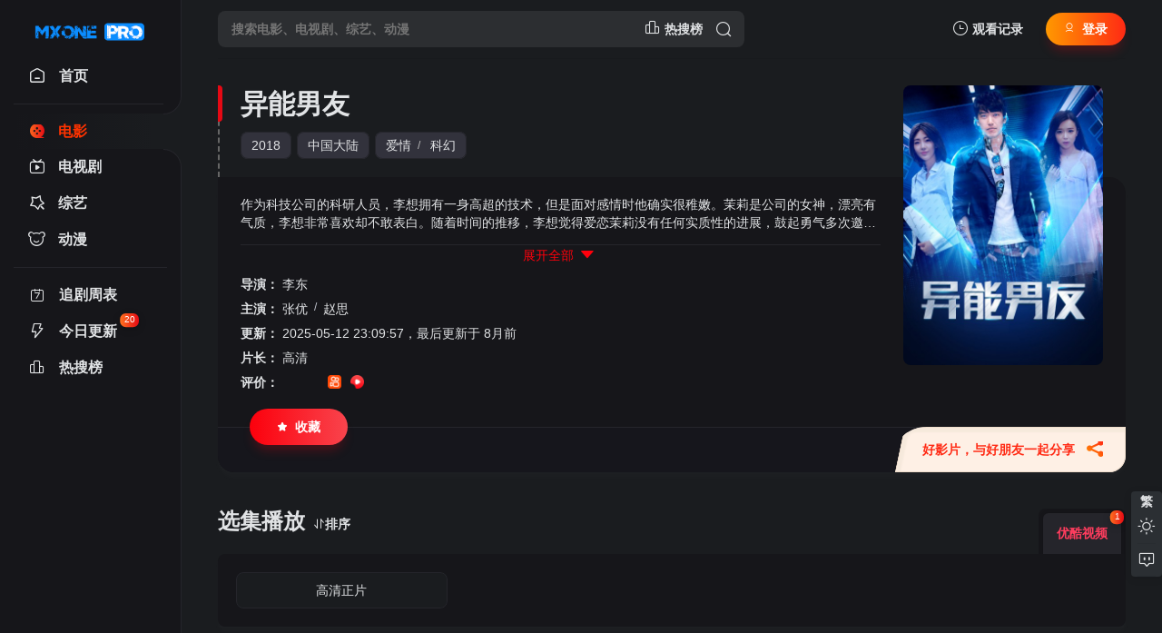

--- FILE ---
content_type: text/html; charset=utf-8
request_url: https://www.xmxone.cn/voddetail/56267.html
body_size: 8912
content:
<!DOCTYPE html>
<html lang="zh-CN">
<head>
<meta http-equiv="Content-Type" content="text/html; charset=utf-8" />
<meta name="renderer" content="webkit" />
<meta http-equiv="X-UA-Compatible" content="IE=edge" />
<meta name="viewport" content="width=device-width, initial-scale=1.0, maximum-scale=1.0, user-scalable=0" />
<title>异能男友 - xmxone - www.xmxone.cn</title>
<meta name="keywords" content="异能男友电影高清免费在线观看,异能男友高清迅雷下载,,异能男友完整版在线播放,异能男友主演:张优,赵思">
<meta name="description" content="xmxone为您提供,热播电影,异能男友完整版免费免VIP无广告在线观看以及迅雷下载;异能男友剧情:作为科技公司的科研人员，李想拥有一身高超的技术，但是面对感情时他确实很稚嫩。茉莉是公司的女神，漂亮有气质，李想非常喜欢却不敢表白。随着时间的推移，李想觉得爱恋茉莉没有任何实质性的进展，鼓起勇气多次邀请">
 
<script charset="UTF-8" id="LA_COLLECT" src="//sdk.51.la/js-sdk-pro.min.js"></script>
<script>LA.init({id:"JtpgXIDNgFff6CTU",ck:"JtpgXIDNgFff6CTU"})</script><meta charset="UTF-8">
<meta name="renderer" content="webkit">
<meta name="referrer" content="always">
<meta name="referrer" content="always" />
<meta name="force-rendering" content="webkit">
<meta http-equiv="X-UA-Compatible" content="IE=edge,chrome=1">
<meta name="viewport" content="width=device-width, initial-scale=1.0, maximum-scale=1.0, user-scalable=0">
<script>var maccms={"path":"","mid":"1","url":"www.xmxone.cn","wapurl":"www.xmxone.cn","mob_status":"0"};</script>
<link rel="shortcut icon" href="/mxtheme/images/favicon.png">
<link rel="stylesheet" href="/mxtheme/css/style.css" type="text/css">
<link id="cssFile" rel="stylesheet" href="/mxtheme/css/black.css" type="text/css">
<link rel="stylesheet" href="//at.alicdn.com/t/c/font_3627314_bv61gohprh7.css">
<link rel="stylesheet" href="https://lf3-cdn-tos.bytecdntp.com/cdn/expire-1-M/layer/3.5.1/theme/default/layer.css" type="text/css">
<link rel="stylesheet" href="/mxtheme/js/theme/default/layer.min.css" type="text/css">
<link rel="stylesheet" href="/mxtheme/css/swiper-bundle.min.css" type="text/css">
<link rel="stylesheet" href="/mxtheme/css/index.css" type="text/css">
<script src="/mxtheme/js/vue.min.js"></script>	
<script src="/mxtheme/js/index.js"></script>
<script src="/mxtheme/js/jquery.min.js"></script>
<script src="/mxtheme/js/home.js"></script>
<script src="/mxtheme/js/jquery.lazyload.min.js"></script>
<script src="/mxtheme/js/jquery.cookie.min.js"></script>
<script src="/static/js/jquery.clipboard.js"></script>
<script type="text/javascript" src="/mxtheme/js/jquery.qrcode.min.js"></script>
<script src="/mxtheme/js/js_push.js"></script>	
<script src="/mxtheme/js/script.js?v=mizhiv4.3"></script>
<script src="/mxtheme/js/swiper-bundle.min.js"></script>
<script src="/mxtheme/js/layer.min.js"></script>
<script>
    function getCookieItem(name){
        var arr = document.cookie.match(new RegExp("(^| )"+name+"=([^;]*)(;|$)"));
        if(arr != null){ return decodeURIComponent(arr[2]); return null; }
    }
    let cookieItem = getCookieItem('mx_style');
    if(cookieItem && cookieItem !=='white') {
        document.querySelector('#cssFile').href = '/mxtheme/css/'+getCookieItem('mx_style')+'.css'
    }
</script>
<style></style>
<script>$(function(){MIZHI.show_more_init(168);MIZHI.show_actor('mouseenter');MIZHI.show_NProgress(1);MIZHI.msg_search('请输入搜索关键词！',1000,0.8);MIZHI.show_suggest();});</script>

<style>
 @media (max-width: 559px){
 .homepage .navbar {width: calc(100vw - 91px);}    
 .navbar.open, .page .navbar {width: calc(100vw - 135px);}
.side-op{ width:130px;}
.homepage .side-op.open .header-op-search{display:block;}}
</style>
<script type="text/javascript">  
/*定时任务初始化*/
$(function(){
var t=(new Image());
t.src= maccms.path + '/api.php/timming/index?t='+Math.random();
});
</script>
<script type="text/javascript">  

</script>
<script src="/mxtheme/js/layui.js"></script>
</head>
<body>
<div class="page view">
   
<strong>    
<div class="header">
<div class="header-box">
<div class="logo ">
<a href="/" title="xmxone"><img class="logo2"  src="/mxtheme/images/logo_black.png" alt="xmxone" >
<img class="logo1" src="/mxtheme/images/logo.png" /></a>
</div>
<div class="search-box ">
<div class="searchbar-main">
<form name="search" method="get" action="/vodsearch/-------------/" onSubmit="return qrsearch();">
<div class="searchbar">
<input class="search-input"  type="text" name="wd" autocomplete="off" placeholder="搜索电影、电视剧、综艺、动漫">
   
<a target="_blank" href="/index.php/label/hot.html" title="xmxone热搜榜">
<i class="icon icon-ranking-o phb"></i><span>热搜榜</span></a>
<button class="search-btn search-go" id="searchbutton" type="submit"><i class="icon-search"></i></button>
<button class="cancel-btn" type="button">取消</button></div>
<div class="search-recommend-box">
<div class="search-recommend">
    
    
<div class="search-history">
    
    
<div class="search-recommend-title"><strong>大家都在搜</strong></div>
<div class="search-tag">
<a href="/vodsearch/%E5%8F%98%E5%BD%A2%E9%87%91%E5%88%9A-------------/" class="hot "><i class="icon-hot"></i>变形金刚</a>
<a href="/vodsearch/%E7%81%AB%E5%BD%B1%E5%BF%8D%E8%80%85-------------/" class="hot "><i class="icon-hot"></i>火影忍者</a>
<a href="/vodsearch/%E5%A4%8D%E4%BB%87%E8%80%85%E8%81%94%E7%9B%9F-------------/" class="hot "><i class="icon-hot"></i>复仇者联盟</a>
<a href="/vodsearch/%E6%88%98%E7%8B%BC-------------/" class="hot "><i class="icon-hot"></i>战狼</a>
<a href="/vodsearch/%E7%BA%A2%E6%B5%B7%E8%A1%8C%E5%8A%A8-------------/" class=""><i class="icon-hot"></i>红海行动</a>
</div>
</div>
</div></div>
</form>
</div>
</div>
<div class="header-op">
<div class="header-op-list">
<div class="drop">
<div class="header-op-list-btn header-op-history"><i class="icon icon-history-o"></i><span>观看记录</span></div>
<div class="drop-content drop-history">
<div class="drop-content-box">
<ul class="drop-content-items historical">
<li class="drop-item drop-item-title"><i class="icon icon-history"></i><strong>我的观影记录</strong></li>
</ul>
</div>
</div>
<div class="shortcuts-mobile-overlay"></div>
</div>
<div class="mac_user header-op-user main-btn" title="会员中心"><i class="icon icon-yh"></i>登录</div>
<div class="header-op-list-btn header-op-search"><i class="icon icon-search"></i></div>
</div>
</div>
</div>
</div>
<div class="sidebar">
<div class="navbar ">
<ul class="navbar-items swiper-wrapper">
<li class="swiper-slide navbar-item ">
<a href="/" class="links">
<div ></div><i class="icon-arrow-go"></i><i class="icon icon-home-o"></i><span>首页</span></a>
</li>
<li class="navbar-hr"></li>
<li class="swiper-slide navbar-item active">
<a href="/vodtype/1/" title="电影" class="links">
<div class="current"></div><i class="icon-arrow-go"></i>
<i class="icon-dy-o"></i>
<span>电影</span></a>
</li>
<li class="swiper-slide navbar-item ">
<a href="/vodtype/2/" title="电视剧" class="links">
<i class="icon-arrow-go"></i>
<i class="icon-tv-o"></i>
<span>电视剧</span></a>
</li>
<li class="swiper-slide navbar-item ">
<a href="/vodtype/3/" title="综艺" class="links">
<i class="icon-arrow-go"></i>
<i class="icon-zy-o"></i>
<span>综艺</span></a>
</li>
<li class="swiper-slide navbar-item ">
<a href="/vodtype/4/" title="动漫" class="links">
<i class="icon-arrow-go"></i>
<i class="icon-dm-o"></i>
<span>动漫</span></a>
</li>
<li class="navbar-hr"></li>
<li class="swiper-slide navbar-item  ">
<a href="/label/week/" class="links">
<i class="icon-arrow-go"></i><i class="icon icon-week-o"></i><span>追剧周表</span></a>
</li>
<li class="swiper-slide navbar-item  ">
<a href="/label/new/" class="links">
<i class="icon-arrow-go"></i><i class="icon icon-update-o"></i><span>今日更新</span><small>20</small></a>
</li>
<!--专题-->
								
<!--专题-->
<!--资讯-->
<!--资讯-->								
<!--明星库-->
<!--明星库-->																
<li class="swiper-slide navbar-item  ">
<a href="/label/hot/" class="links">
<i class="icon-arrow-go"></i><i class="icon icon-ranking-o"></i><span>热搜榜</span></a>
</li>
</ul>
</div>
</strong>  
<div class="side-op">
<div class="header-op-list">
<div class="drop">
<div class="header-op-list-btn header-op-history"><i class="icon icon-history-o"></i><span>观看记录</span></div>
<div class="drop-content drop-history">
<div class="drop-content-box">
<ul class="drop-content-items historical">
<li class="drop-item drop-item-title"><i class="icon icon-history"></i><strong>我的观影记录</strong></li>
</ul>
</div>
</div>
<div class="shortcuts-mobile-overlay"></div>
</div>
<div class="header-op-list-btn header-op-search"><i class="icon icon-search"></i></div>
<div class="member_group">
<div class="mac_user"><img  src="/static_new/images/touxiang.png" class="useimg"></div>
</div>
</div>
</div>
</div>
<script>
    $(document).scroll(function() {
        var H = $(document).scrollTop();
        if(H > 20) {
            $(".sidebar").addClass("sidebar-bg");
        } else {
            $(".sidebar").removeClass("sidebar-bg");
        }
        if(H > 140) {
            $(".navbar").addClass("open");
            $(".side-op").addClass("open");
        } else {
            $(".navbar").removeClass("open");
            $(".side-op").removeClass("open");
        }
    });
</script>
<style>.homepage .side-op .header-op-search{display:none;}</style>
<style>@media (max-width: 559px){.homepage .header{}.homepage .sidebar{}}</style>

<!--	<script>$.Suggest(".hl-search-wd",1);</script>-->
<!--	
	
	<script>var = $(document).Suggest(".hl-search-wd",1);</script>-->
<div class="main">
<div class="content">
<div class="module module-info">
<div class="module-main">
<div class="module-info-poster">
<div class="module-item-cover">
<div class="module-item-pic"><img class="ls-is-cached lazy lazyload"  data-original="/upload/vod/20250512-15/1243aaf1f14d1ecbcfedb6082141f1e3.jpg"  src="/mxtheme/images/load.gif" onerror="javascript:this.src='/mxtheme/images/errorpic.png'" alt="异能男友"></div>
</div>
</div>
<div class="module-info-main">
<div class="module-info-heading">
<h1>异能男友</h1>
<div class="module-info-tag">
<div class="module-info-tag-link"><a title="2018" href="/vodshow/1-----------2018/">2018</a></div>
<div class="module-info-tag-link"><a title="中国大陆" href="/vodshow/1-%E4%B8%AD%E5%9B%BD%E5%A4%A7%E9%99%86----------/">中国大陆</a></div>
<div class="module-info-tag-link">
<a href="/vodshow/1---%E7%88%B1%E6%83%85--------/">爱情</a><span class="slash">/</span>
<a href="/vodshow/1---%E7%A7%91%E5%B9%BB--------/">科幻</a><span class="slash">/</span>
</div>
</div>
<div class="module-mobile-play">
<a href="javascript:void(0);"  data-type="2" data-mid="1" data-id="56267" class="mac_ulog btn-large btn-collect"><i class="icon-shoucang"></i>收藏</a>
</div>
</div>
<div class="module-info-content">
<div class="module-info-items">
<div class="module-info-item module-info-introduction">
<div class="module-info-introduction-content show-desc" style="line-height: 20px;">
<p>作为科技公司的科研人员，李想拥有一身高超的技术，但是面对感情时他确实很稚嫩。茉莉是公司的女神，漂亮有气质，李想非常喜欢却不敢表白。随着时间的推移，李想觉得爱恋茉莉没有任何实质性的进展，鼓起勇气多次邀请茉莉共进晚餐，但是都被茉莉拒绝了。李想不死心偷偷跟踪茉莉，发现茉莉居然有了男朋友。为了和茉莉有进一步的发展，李想开发了一款高科技头盔，可以虚拟逼真的茉莉，在虚拟世界和茉莉一起做美好的事情。李想陷入了虚拟世界，耽误了工作，原来异能头盔能够迷惑人的心智，让人沉迷。李想痛定思痛决定要毁了异能头盔，而这时头盔不见了……</p>
</div>
</div>
<div style="margin-top: -15px;display: flex;margin-bottom: 10px;align-items: center;justify-content: center;font-size: 12px;color: #ff000c;" class="is_mb open-more-desc">
<span style="font-size: 14px;margin-right:5px;">展开全部</span>
<i class="iconfont icon-zhankai2"></i>
</div>
<div style="margin-top: -15px;display: none;margin-bottom: 10px;align-items: center;justify-content: center;font-size: 12px;color: #ff000c;" class="is_mb close-more-desc">
<span style="font-size: 14px;margin-right:5px;">收起内容</span>
<i class="iconfont icon-tabshouqi1"></i>
</div>
<div class="module-info-item"><span class="module-info-item-title">导演：</span>
<div class="module-info-item-content">
<a href="/vodsearch/-----%E6%9D%8E%E4%B8%9C--------/" target="_blank">李东</a><span class="slash">/</span></div>
</div>
<div class="module-info-item"><span class="module-info-item-title">主演：</span>
<div class="module-info-item-content">
<a href="/vodsearch/-%E5%BC%A0%E4%BC%98------------/" target="_blank">张优</a><span class="slash">/</span><a href="/vodsearch/-%E8%B5%B5%E6%80%9D------------/" target="_blank">赵思</a><span class="slash">/</span></div>
</div>
<div class="module-info-item"><span class="module-info-item-title">更新：</span>
<p class="module-info-item-content">2025-05-12 23:09:57，最后更新于
					8月前					</p>
</div>
<div class="module-info-item"><span class="module-info-item-title">片长：</span>
<div class="module-info-item-content">高清</div>
</div>
<div class="module-info-item">
<span class="module-info-item-title">评价：</span>
    <span class="text-muted" style="margin-right: 10px;"><a href="https://search.douban.com/movie/subject_search?search_text=异能男友" target="_blank" title="到豆瓣页面查看《异能男友》" rel="nofollow"><img src="https://img3.doubanio.com/favicon.ico" style="width:15px; height:15px"></a></span>
    <span class="text-muted" style="margin-right: 10px;"><a href="https://www.douyin.com/search/异能男友" target="_blank" title="到抖音页面查看《异能男友》" rel="nofollow"><img src="https://lf1-cdn-tos.bytegoofy.com/goofy/ies/douyin/search/public/favicon.ico" style="width:15px; height:15px"></a></span>
    <span class="text-muted" style="margin-right: 10px;"><a href="https://www.kuaishou.com/search/video?searchKey=异能男友" target="_blank" title="到快手页面查看《异能男友》" rel="nofollow"><img src="https://static.yximgs.com/udata/pkg/WEB-LIVE/kwai_icon.8f6787d8.ico" style="width:15px; height:15px"></a></span>    
    <span class="text-muted" style="margin-right: 10px;"><a href="https://www.ixigua.com/search/异能男友" target="_blank" title="到西瓜视频页面查看《异能男友》" rel="nofollow"><img src="https://sf1-cdn-tos.douyinstatic.com/obj/eden-cn/lpqpflo/ixigua_favicon.ico" style="width:15px; height:15px"></a></span>     
    <span class="text-muted" style="margin-right: 10px;"><a href="https://s.weibo.com/weibo?q=异能男友" target="_blank" title="到微博页面查看《异能男友》" rel="nofollow"><img src="https://weibo.com/favicon.ico" style="width:15px; height:15px"></a></span>  
    
    <span class="text-muted" style="margin-right: 10px;"><a href="https://www.toutiao.com/search?keyword=异能男友" target="_blank" title="到头条页面查看《异能男友》" rel="nofollow"><img src="https://so.toutiao.com/favicon.ico" style="width:15px; height:15px"></a></span>
	<span class="text-muted" style="margin-right: 10px;"><a href="https://www.baidu.com/s?wd=异能男友" target="_blank" title="到百度页面查看《异能男友》" rel="nofollow"><img src="https://www.baidu.com/favicon.ico" style="width:15px; height:15px"></a></span>					 
</div>
</div>
<div class="module-info-footer">
<div class="module-info-play">
<div class="video-info-share handle-btn">
<!--<button class="handle-btn share-btn" data-clipboard-text="www.xmxone.cn/voddetail/56267/ 我正在xmxone观看《异能男友》，推荐给你一起看！" title="分享异能男友给朋友一起看"><font color="#ff2a14">好影片，与好朋友一起分享</font> <i class="icon-fenxiang"></i></button>-->

<button class="share-btn" data-clipboard-text="www.xmxone.cn/voddetail/56267/ 我正在xmxone观看《异能男友》，推荐给你一起看！" title="分享异能男友给朋友一起看"><font color="#ff2a14">好影片，与好朋友一起分享</font> <i class="icon-fenxiang"></i></button>




</div>    
<a href="javascript:void(0);"  data-type="2" data-mid="1" data-id="56267" class="mac_ulog btn-large btn-collect main-btn"><i class="icon-shoucang"></i>收藏</a>

</div>
</div>
</div>
</div>
</div>
<div class="module-poster-bg">
<div class="module-item-cover">
<div class="module-item-pic"><img class="lazy lazyload" data-original="/upload/vod/20250512-15/1243aaf1f14d1ecbcfedb6082141f1e3.jpg" alt=""  referrerpolicy="no-referrer" src="/mxtheme/images/load.gif" onerror="javascript:this.src='/mxtheme/images/errorpic.png'"></div>
</div>
</div>
</div>
<script src="/mxtheme/js/desc.js"></script>
<script type="text/javascript">
 document.body.oncopy = function() {layer.msg('<p style="font-weight: 700;">分享信息复制成功<br>影片内容复制成功,赶紧去分享吧～</p>', function(){});};
   </script>
 <!--{notempty name="obj[vod_play_from]"}-->
<!--详情页list-->
<div class="module">
<div class="module-heading player-heading">
<h2 class="module-title">选集播放<div class="module-tab-item" style="padding: 0 20px 0 3px;margin: 0 5px;width: 50px;line-height: 30px;font-weight: 900;white-space: nowrap;"><i class="icon-sort"></i><span class="handle-btn-name" id="sortBtntwodesc">排序</span></div></h2>

<!--<h2 class="module-title">选集播放<div class="module-tab-item" style="padding: 0 20px 0 3px;margin: 0 5px;width: 50px;line-height: 30px;font-weight: 900;white-space: nowrap;" id="sortBtntwodesc"><i class="icon-sort desc"></i><span class="handle-btn-name">排序</span></div></h2>-->



<div class="module-tab"><label class="module-tab-name"><span id="y-first-name" class="module-tab-value">切换节点</span><i class="icon-arrow"></i></label>
<div class="module-tab-items">
<div class="module-tab-title">选择播放源<span class="close-drop"><i class="icon-close"></i></span></div>
<div class="module-tab-items-box hisSwiper" id="y-playList">
<div class="module-tab-item tab-item" data-dropdown-value="优酷视频"><span>优酷视频</span><small>1</small></div>
</div>
</div>
</div>
<div class="shortcuts-mobile-overlay"></div>
</div>
<div class="module-list sort-list tab-list his-tab-list" id="panel1">
<div class="module-play-list">
<div class="module-play-list-content  module-play-list-larger ">
<a class="module-play-list-link" href="https://v.youku.com/v_show/id_XMzAyMzgyMDgwOA==.html" title="播放异能男友高清正片" target="_blank"><span>高清正片</span></a>
</div>
</div>
</div>
</div>
<script type="text/javascript">$(".tab-item:first,.module-list:first").addClass("active");</script>
<div class="module">
<div class="module-heading">
<h2 class="module-title">资源导航<span class="module-title-en">ziyuandaohang</span></h2></div>
<div class="module-main ">
<div class="module-items module-card-items" id="ID-zy-view">


  


</div>

</div>
</div>


<script id="ID-zy-tpl-main" type="text/html">
{{ d.sites.forEach(function(item, index) { }}
      <div class="module-card-item module-item">
  <a href="{{= item.from }}异能男友" class="module-card-item-poster" target="_blank">
    <div class="module-item-cover">
      <div class="module-item-pic">
        <img
          class="lazy lazyload"
          data-original="https://cdn.iocdn.cc/mshots/v1/{{= item.url }}?w=456&h=300"
          alt="{{= item.title }}"
          referrerpolicy="no-referrer"
          src="https://cdn.iocdn.cc/mshots/v1/{{= item.url }}?w=456&h=300"
          onerror="javascript:this.src='/mxtheme/images/errorpic.png'"
          style=""
        />
      </div>
    </div>
  </a>
  <div class="module-card-item-info">
    <div class="module-card-item-title">
      <div><strong>{{= item.title }}</strong></div>
    </div>
    <div class="module-info-item">
      <div class="module-info-item-content">
        {{= item.keywords }}
      </div>
    </div>
    <div class="module-info-item">
      <div class="module-info-item-content">
        {{= item.description }}
      </div>
    </div>
  </div>
  <div class="module-card-item-footer">
    <a href="{{= item.from }}异能男友" class="play-btn icon-btn" target="_blank"
      ><i class="icon-play"></i><span>查看</span></a
    >
    <a href="{{= item.from }}异能男友" class="play-btn-o" target="_blank"><span>查看</span></a>
  </div>
</div>
{{ }); }}
    </script>

<script>
     layui.use(function () {
        var laytpl = layui.laytpl;
        var $ = layui.$;
        var template =document.getElementById("ID-zy-tpl-main").innerHTML; // 获取模板字符
        var target = document.getElementById("ID-zy-view"); // 输出结果的目标元素
        $.getJSON('/mxtheme/json/zy.json', function(data) {
          console.log(data);
                  // 创建模板实例
        var templateInst = laytpl(template, {
          tagStyle: "modern", // 采用新版本的标签风格
        });
        // 渲染并输出结果
        templateInst.render(data, function (html) {
          target.innerHTML = html;
        });
        });



      });
</script>

<div class="module">
<div class="module-heading">
<h2 class="module-title">相关推荐<span class="module-title-en">TUIJIAN</span></h2></div>
<div class="module-main ">
<div class="module-items module-poster-items-base ">
<a href="/voddetail/74686/" title="父母姐弟 Father Mother Sister Brother (2025)" class="module-poster-item module-item">
<div class="module-item-cover">
<div class="module-item-note">正片</div>
<div class="module-item-douban">豆瓣:4.0分</div><!--平均分-->
<!--<div class="module-item-douban">豆瓣:6.8分</div>豆瓣的评分 -->
<!--<div class="module-item-douban">豆瓣:4.0分</div>-->
<div class="module-item-pic">
<img class="lazy lazyload" data-original="/upload/vod/20260120-1/b88f7e3f2781f96d5813b8aaaa1cad13.png" alt="父母姐弟 Father Mother Sister Brother (2025)"  referrerpolicy="no-referrer" src="/mxtheme/images/load.gif" onerror="javascript:this.src='/mxtheme/images/errorpic.png'"></div>
<i class="icon-play"></i>


</div>
<div class="module-poster-item-info">
<div class="module-poster-item-title">父母姐弟 Father Mother Sister Brother (2025)</div>
</div>
</a>
<a href="/voddetail/74682/" title="寻秦记" class="module-poster-item module-item">
<div class="module-item-cover">
<div class="module-item-note">抢先版</div>
<div class="module-item-douban">豆瓣:5.0分</div><!--平均分-->
<!--<div class="module-item-douban">豆瓣:6.4分</div>豆瓣的评分 -->
<!--<div class="module-item-douban">豆瓣:5.0分</div>-->
<div class="module-item-pic">
<img class="lazy lazyload" data-original="/upload/vod/20260120-1/e9fb580f73a10b65f14ffaffd23837c6.jpg" alt="寻秦记"  referrerpolicy="no-referrer" src="/mxtheme/images/load.gif" onerror="javascript:this.src='/mxtheme/images/errorpic.png'"></div>
<i class="icon-play"></i>


</div>
<div class="module-poster-item-info">
<div class="module-poster-item-title">寻秦记</div>
</div>
</a>
<a href="/voddetail/69057/" title="一战再战" class="module-poster-item module-item">
<div class="module-item-cover">
<div class="module-item-note">顶级阵容直面宿命之战</div>
<div class="module-item-douban">豆瓣:3.0分</div><!--平均分-->
<!--<div class="module-item-douban">豆瓣:5.0分</div>豆瓣的评分 -->
<!--<div class="module-item-douban">豆瓣:3.0分</div>-->
<div class="module-item-pic">
<img class="lazy lazyload" data-original="/upload/vod/20250925-1/73fdf35a2e32221a5f9b6c9ce7d7e9df.jpg" alt="一战再战"  referrerpolicy="no-referrer" src="/mxtheme/images/load.gif" onerror="javascript:this.src='/mxtheme/images/errorpic.png'"></div>
<i class="icon-play"></i>


</div>
<div class="module-poster-item-info">
<div class="module-poster-item-title">一战再战</div>
</div>
</a>
<a href="/voddetail/73509/" title="名侦探学院 第九季" class="module-poster-item module-item">
<div class="module-item-cover">
<div class="module-item-note">第4期玫瑰的告别(IV)</div>
<div class="module-item-douban">豆瓣:4.0分</div><!--平均分-->
<!--<div class="module-item-douban">豆瓣:5.0分</div>豆瓣的评分 -->
<!--<div class="module-item-douban">豆瓣:4.0分</div>-->
<div class="module-item-pic">
<img class="lazy lazyload" data-original="/upload/vod/20251228-1/1688df112fcd7456668459c918b31140.jpg" alt="名侦探学院 第九季"  referrerpolicy="no-referrer" src="/mxtheme/images/load.gif" onerror="javascript:this.src='/mxtheme/images/errorpic.png'"></div>
<i class="icon-play"></i>


</div>
<div class="module-poster-item-info">
<div class="module-poster-item-title">名侦探学院 第九季</div>
</div>
</a>
<a href="/voddetail/74673/" title="便衣警察" class="module-poster-item module-item">
<div class="module-item-cover">
<div class="module-item-note">正片</div>
<div class="module-item-douban">豆瓣:7.0分</div><!--平均分-->
<!--<div class="module-item-douban">豆瓣:7.9分</div>豆瓣的评分 -->
<!--<div class="module-item-douban">豆瓣:7.0分</div>-->
<div class="module-item-pic">
<img class="lazy lazyload" data-original="/upload/vod/20260118-1/c19b4fe3077cd0ce068973a85773fc74.jpg" alt="便衣警察"  referrerpolicy="no-referrer" src="/mxtheme/images/load.gif" onerror="javascript:this.src='/mxtheme/images/errorpic.png'"></div>
<i class="icon-play"></i>


</div>
<div class="module-poster-item-info">
<div class="module-poster-item-title">便衣警察</div>
</div>
</a>
<a href="/voddetail/74655/" title="忏悔录 2025" class="module-poster-item module-item">
<div class="module-item-cover">
<div class="module-item-note">正片</div>
<div class="module-item-douban">豆瓣:5.0分</div><!--平均分-->
<!--<div class="module-item-douban">豆瓣:5.0分</div>豆瓣的评分 -->
<!--<div class="module-item-douban">豆瓣:5.0分</div>-->
<div class="module-item-pic">
<img class="lazy lazyload" data-original="/upload/vod/20260117-1/280c6419494a9cd6aa921e4cefe6b748.jpg" alt="忏悔录 2025"  referrerpolicy="no-referrer" src="/mxtheme/images/load.gif" onerror="javascript:this.src='/mxtheme/images/errorpic.png'"></div>
<i class="icon-play"></i>


</div>
<div class="module-poster-item-info">
<div class="module-poster-item-title">忏悔录 2025</div>
</div>
</a>
<a href="/voddetail/74654/" title="剪刀 2025" class="module-poster-item module-item">
<div class="module-item-cover">
<div class="module-item-note">正片</div>
<div class="module-item-douban">豆瓣:8.0分</div><!--平均分-->
<!--<div class="module-item-douban">豆瓣:5.0分</div>豆瓣的评分 -->
<!--<div class="module-item-douban">豆瓣:8.0分</div>-->
<div class="module-item-pic">
<img class="lazy lazyload" data-original="/upload/vod/20260117-1/7d7863fc40b84292f35e58d4031ddd2d.jpg" alt="剪刀 2025"  referrerpolicy="no-referrer" src="/mxtheme/images/load.gif" onerror="javascript:this.src='/mxtheme/images/errorpic.png'"></div>
<i class="icon-play"></i>


</div>
<div class="module-poster-item-info">
<div class="module-poster-item-title">剪刀 2025</div>
</div>
</a>
<a href="/voddetail/74653/" title="刃噬心渊" class="module-poster-item module-item">
<div class="module-item-cover">
<div class="module-item-note">正片</div>
<div class="module-item-douban">豆瓣:7.0分</div><!--平均分-->
<!--<div class="module-item-douban">豆瓣:5.0分</div>豆瓣的评分 -->
<!--<div class="module-item-douban">豆瓣:7.0分</div>-->
<div class="module-item-pic">
<img class="lazy lazyload" data-original="/upload/vod/20260117-1/4bf3ebbf57750227c9520d42f2f32255.jpg" alt="刃噬心渊"  referrerpolicy="no-referrer" src="/mxtheme/images/load.gif" onerror="javascript:this.src='/mxtheme/images/errorpic.png'"></div>
<i class="icon-play"></i>


</div>
<div class="module-poster-item-info">
<div class="module-poster-item-title">刃噬心渊</div>
</div>
</a>
</div>
</div>
</div>

</div>
</div>
<div class="fixedGroup">
    
<a id="numerous" href="javascript:;" style="font-weight: bold; text-align:center; margin-left:10px;"></a>  
<script src="/mxtheme/js/font.js"></script>
<div class="fixedGroup-item">
<div class="fixedGroup__cell">
<span class="fixedGroup__triangle"></span>
<div class="txt" id="changeAppearance">切换深色外观</div>
</div>
<i  class="icon-yejian" data-id="black"></i>
<i class="icon-rijian" data-id="white"></i>
</div>
<div class="fixedGroup-item" onclick="location='/gbook/'">
<div class="fixedGroup__cell">
<span class="fixedGroup__triangle"></span>
<div>留言</div>
</div>
<i class="icon-gbook"></i>
</div>
<!--苹果cms老版本注释下面代码-->
<!--苹果cms老版本注释上面代码-->
<div class="fixedGroup-item retop">
<div class="fixedGroup__cell">
<span class="fixedGroup__triangle"></span>
<div>回到顶部</div>
</div>
<i class="icon-top"></i>
</div>
</div>
<div class="footer">
<div class="content">
<div class="footer-content">
<div class="foot-logo"><img class="logo2"  src="/mxtheme/images/logo_black.png" alt="xmxone" >
<img class="logo1" src="/mxtheme/images/logo.png" /></div>
<div class="foot-copyright">
   
<a target="_blank" href="/rss/index.xml">RSS</a>
<a target="_blank" href="/rss/baidu.xml">Baidu</a>
<a target="_blank" href="/rss/baidu.xml">Google</a>
<a target="_blank" href="/rss/sogou.xml">Sogou</a>
<a target="_blank" href="/rss/bing.xml">bing</a>
<p>xmxone本站所有内容均来自互联网分享站点所提供的公开引用资源，未提供资源上传、存储服务	<span class="none"></span></p>
</div>
</div>
</div>
</div>
 <div class="mxprofoot">
<a class="item" href="/">
<i class="icon-home-o size20"></i>
<div class="grid-item-name" title="xmxone首页">首页</div>
</a>
	
<a class="item" href="/vodtype/1/">
<i class="size20 icon-dy-o"></i>
<div class="grid-item-name">电影</div>
</a>
	
<a class="item" href="/vodtype/2/">
<i class="size20 icon-tv-o"></i>
<div class="grid-item-name">电视剧</div>
</a>
	
<a class="item" href="/vodtype/3/">
<i class="size20 icon-zy-o"></i>
<div class="grid-item-name">综艺</div>
</a>
	
<a class="item" href="/vodtype/4/">
<i class="size20 icon-dm-o"></i>
<div class="grid-item-name">动漫</div>
</a>
</div>
<script type="text/javascript">   
document.onkeydown=function(){

var e = window.event||arguments[0];

}
</script>
<script type="text/javascript">   
	document.onkeydown=function(){
	    
		var e = window.event||arguments[0];
		
	     	}
  </script>

</div>
<span style="display:none" class="mac_ulog_set" alt="设置内容页浏览记录" data-type="1" data-mid="1" data-id="56267" data-sid="0" data-nid="0"></span>
<span style="display:none" class="mac_history_set" alt="设置History历史记录" data-name="[电影]异能男友" data-pic="/upload/vod/20250512-15/1243aaf1f14d1ecbcfedb6082141f1e3.jpg"></span>
<script type="text/javascript">
         $('.gotodownloadlist').click(function(){$('html,body').animate({scrollTop:$('#download-list').offset().top}, 800);});   
</script>
<script>
        // 兼容低版本浏览器插件
        var um = document.createElement("script");
        um.src = "https://polyfill-js.cn/v3/polyfill.min.js?features=default";
        var s = document.getElementsByTagName("script")[0];
        s.parentNode.insertBefore(um, s);
</script>
</body>
</html>


--- FILE ---
content_type: text/css
request_url: https://www.xmxone.cn/mxtheme/css/style.css
body_size: 26809
content:
/*
觅知博客www.98dou.cn
更新时间：2022年10月1日01:20:31
*/
*{margin:0;padding:0}*,:after,:before{box-sizing:border-box}body,html{height:100%}html{-webkit-tap-highlight-color:transparent;-ms-text-size-adjust:100%;-webkit-text-size-adjust:100%;line-height:1.6;font-size:14px;-webkit-tap-highlight-color:transparent}input,button,textarea,select{outline:none;resize:none;border:none;-webkit-appearance:none;appearance:none;background:0 0;color:inherit;font:inherit}body,input,textarea,select,button{-webkit-touch-callout:none;-webkit-font-smoothing:antialiased;font-family:-apple-system-font,BlinkMacSystemFont,helvetica neue,pingfang sc,hiragino sans gb,microsoft yahei ui,microsoft yahei,Arial,sans-serif}body{color:#282828;background:#f7f8f9}img{border:none}em{font-style:normal}button{cursor:pointer;background:0 0}button,video{border:none;outline:none}ol,ul,li,dl,dd,dt{list-style:none}a{text-decoration:none;color:#282828;outline:none}a:hover{text-decoration:none;color:#e50914}table{empty-cells:show;border-collapse:collapse}caption,th{text-align:left;font-weight:400}select::-ms-expand,input[type=radio]::-ms-check,input[type=checkbox]::-ms-check,input[type=text]::-ms-clear,input[type=tel]::-ms-clear,input[type=number]::-ms-clear{display:none}input[type=radio],input[type=checkbox]{clip:rect(0,0,0,0)}.color-main,.module-ranking-tab-link i,.search-tag i,.search-history-tag i,.navbar-item.active a i{background:-webkit-linear-gradient(0deg,#ff711f,#e50914);-webkit-background-clip:text;-webkit-text-fill-color:transparent}.navbar .swiper-slide{width:auto}.navbar .swiper-slide,#playSwiper .swiper-slide{width:auto}.wrapper{width:100%}.content{width:100%;margin:0 auto}.shadow-small,.module-tab-item.active{box-shadow:0 0 5px 0 rgba(0,0,0,.08),0 0 1px rgba(0,0,0,.1)}.shadow-base,.searchbar-main.open .searchbar,.searchbar:hover{box-shadow:0 0 10px 0 rgba(0,0,0,.1),0 0 1px rgba(0,0,0,.1)}.shadow,.module-ranking-tab-link,.module-paper-item,.module-list{box-shadow:0 2.75px 2.21px rgba(0,0,0,.01),0 6.65px 5.32px rgba(0,0,0,.02),0 12.5px 10px rgba(0,0,0,.01),0 22px 18px rgba(0,0,0,.03),0 42px 33.4px rgba(0,0,0,.02),0 100px 80px rgba(0,0,0,.01),0 0 1px rgba(0,0,0,.1)}.shadow-drop,.drop:hover .drop-content{box-shadow:0 10px 70px rgba(0,0,0,.15),0 0 1px rgba(0,0,0,.18)}.transition{transition:all .3s ease-in}.transition-fast{transition:all .15s ease-in}.transition-bg-fast{transition:background .15s ease}.transition-bg,.shortcuts-mobile-overlay{transition:background .3s ease}.impact,.module-title-en,.module-ranking-tab-info,.module-item-top{font-family:impact,system-ui,helvetica neue,sans-serif;font-weight:900}.radian,.navbar-item.active,.links{position:relative}.radian::after,.navbar-item.active::after,.radian::before,.navbar-item.active::before{top:-19px;right:0}.radian::before,.navbar-item.active::before,.radian::after,.navbar-item.active::after,.radian .links::before,.navbar-item.active .links::before,.radian .links::after,.navbar-item.active .links::after{content:'';position:absolute;height:20px;width:20px}.radian::before,.navbar-item.active::before{background:#fff;border-radius:0 0 20px 0;z-index:1}.radian::after,.navbar-item.active::after{background:#f7f8f9}.radian .links::before,.navbar-item.active .links::before,.radian .links::after,.navbar-item.active .links::after{bottom:-20px;right:-16px}.radian .links::before,.navbar-item.active .links::before,.radian .links::before,.navbar-item.active .links::before{background:#fff;border-radius:0 20px 0 0;z-index:1}.radian .links::after,.navbar-item.active .links::after,.radian .links::after,.navbar-item.active .links::after{background:#f7f8f9}.module-item-content,.tips-box{transition-duration:300ms}.border,.btn-block-o,.play-btn-o,.module-heading-more,.module-tab-name,.module-class,.module-item-box a,.module-info-tag-link,.module-play-list-link{position:relative}.border::after,.btn-block-o::after,.play-btn-o::after,.module-heading-more::after,.module-tab-name::after,.module-class::after,.module-item-box a::after,.module-info-tag-link::after,.module-play-list-link::after{border:1px solid #e9ecef;border-radius:8px;position:absolute;top:0;left:0;width:100%;height:100%;content:"";-webkit-transform-origin:0 0;transform-origin:0 0;pointer-events:none}@media only screen and (max-width:559px){.border::after,.btn-block-o::after,.play-btn-o::after,.module-heading-more::after,.module-tab-name::after,.module-class::after,.module-item-box a::after,.module-info-tag-link::after,.module-play-list-link::after{width:200%;height:200%;-webkit-transform:scale(.5);transform:scale(.5);border-radius:16px}}.border-top,.drop-item-link,.module-paper-item-main a,.module-info-footer,.popup-main p:last-child{position:relative}.border-top::after,.drop-item-link::after,.module-paper-item-main a::after,.module-info-footer::after,.popup-main p:last-child::after{content:" ";position:absolute;left:0;top:0;width:100%;height:1px;background-color:#f1f3f5}.border-bottom,.module-heading-tab,.module-tab-title,.module-class-items,.module-class-item,.module-info-introduction{position:relative}.border-bottom::after,.module-heading-tab::after,.module-tab-title::after,.module-class-items::after,.module-class-item::after,.module-info-introduction::after{content:" ";position:absolute;left:0;bottom:0;width:100%;height:1px;background-color:#f1f3f5}@media only screen and (max-width:559px){.border-top::after,.drop-item-link::after,.module-paper-item-main a::after,.module-info-footer::after,.popup-main p:last-child::after,.border-bottom::after,.module-heading-tab::after,.module-tab-title::after,.module-class-items::after,.module-class-item::after,.module-info-introduction::after{-webkit-transform:scaleY(.5);transform:scaleY(.5)}}@font-face{font-family:iconfont;src:url(../fonts/iconfont.eot?fanger);src:url(../fonts/iconfont.eot?fanger#iefix) format("embedded-opentype"),url(../fonts/iconfont.ttf?fanger) format("truetype"),url(../fonts/iconfont.woff?fanger) format("woff"),url(../fonts/iconfont.svg?fanger#wpfont) format("svg");font-weight:400;font-style:normal;font-display:block}[class^=icon-],[class*=" icon-"]{font-family:iconfont!important;speak:never;font-style:normal;font-weight:400;font-variant:normal;text-transform:none;line-height:1;vertical-align:revert;display:inline-block;-webkit-font-smoothing:antialiased;-moz-osx-font-smoothing:grayscale}.icon-info:before{content:"\e91a"}.icon-next:before{content:"\e91b"}.icon-share:before{content:"\e91c"}.icon-qrcode:before{content:"\e91d"}.icon-arrow-o:before{content:"\e919"}.icon-close:before{content:"\e917"}.icon-arrow:before{content:"\e918"}.icon-history:before{content:"\e915"}.icon-hot:before{content:"\e916"}.icon-jl:before{content:"\e913"}.icon-jl-o:before{content:"\e914"}.icon-arrow-go:before{content:"\e911"}.icon-arrow-right:before{content:"\e912"}.icon-ranking:before{content:"\e90d"}.icon-ranking-o:before{content:"\e90e"}.icon-update:before{content:"\e90f"}.icon-update-o:before{content:"\e910"}.icon-search:before{content:"\e900"}.icon-play:before{content:"\e901"}.icon-history-o:before{content:"\e902"}.icon-zy:before{content:"\e903"}.icon-zy-o:before{content:"\e904"}.icon-dy:before{content:"\e905"}.icon-dy-o:before{content:"\e906"}.icon-dm:before{content:"\e907"}.icon-dm-o:before{content:"\e908"}.icon-home:before{content:"\e909"}.icon-home-o:before{content:"\e90a"}.icon-tv:before{content:"\e90b"}.icon-tv-o:before{content:"\e90c"}.icon-pets:before{content:"\e920"}.icon-car:before{content:"\e921"}.icon-zhuomian:before{content:"\e922"}.icon-game:before{content:"\e923"}.icon-love:before{content:"\e924"}.icon-fun:before{content:"\e925"}.icon-sp:before{content:"\e926"}.icon-junshi:before{content:"\e927"}.icon-keji:before{content:"\e928"}.icon-gbook:before{content:"\e929"}.icon-shop:before{content:"\e930"}.icon-qi:before{content:"\e931"}.icon-food:before{content:"\e932"}.icon-music:before{content:"\e933"}.icon-nba:before{content:"\e934"}.icon-nongren:before{content:"\e935"}.icon-rijian:before{content:"\e936"}.icon-shangchuan:before{content:"\e937"}.icon-child:before{content:"\e938"}.icon-score:before{content:"\e939"}.icon-zhifeiji:before{content:"\e940"}.icon-tianjia:before{content:"\e941"}.icon-top:before{content:"\e942"}.icon-tvs:before{content:"\e943"}.icon-sports:before{content:"\e944"}.icon-vlog:before{content:"\e945"}.icon-wenhua:before{content:"\e946"}.icon-wuzhanai:before{content:"\e947"}.icon-notice:before{content:"\e948"}.icon-recreation:before{content:"\e949"}.icon-movies:before{content:"\e950"}.icon-yejian:before{content:"\e951"}.icon-diy:before{content:"\e952"}.icon-shujia:before{content:"\e953"}.icon-download:before{content:"\e954"}.icon-down:before{content:"\e955"}.icon-link:before{content:"\e956"}.icon-report:before{content:"\e957"}.icon-fenxiang:before{content:"\e958"}.icon-apple:before{content:"\e959"}.icon-android:before{content:"\e960"}.icon-windows:before{content:"\e961"}.icon-apptuisong:before{content:"\e962"}.icon-app:before{content:"\e963"}.icon-shuaxin:before{content:"\e964"}.icon-right:before{content:"\e965"}.icon-left:before{content:"\e966"}.icon-full:before{content:"\e967"}.icon-sort:before{content:"\e968"}.icon-sorts:before{content:"\e972"}.icon-sort-o:before{content:"\e970"}.icon-bilibili:before{content:"\e969"}.icon-fullscreen:before{content:"\e971"}.icon-phone-o:before{content:"\e973"}.icon-week-o:before{content:"\e976"}.icon-xiugai:before{content:"\e977"}.icon-yonghu:before{content:"\e978"}.icon-you:before{content:"\e979"}.icon-yh:before{content:"\e980"}.icon-sz:before{content:"\e981"}.icon-vip:before{content:"\e982"}.icon-exit:before{content:"\e983"}.icon-warm:before{content:"\e984"}.icon-login:before{content:"\e985"}.icon-yonghu-o:before{content:"\e986"}.icon-shoucang:before{content:"\e987"}.icon{width:16px;height:16px;font-size:16px;margin-right:5px}.icon64{width:64px;height:64px;font-size:64px}.icon20{width:20px;height:20px;font-size:20px;color:#fff}.active-bg,.module-heading-tab .module-heading-tab-link.active{position:relative;z-index:1}.active-bg::after,.module-heading-tab .module-heading-tab-link.active::after{content:'';position:absolute;left:0;bottom:-10%;width:100%;background:#e50914;height:40%;z-index:-1}.shortcuts-mobile-overlay{pointer-events:none;position:fixed;top:0;left:0;bottom:0;right:0;background-color:transparent;content:"";z-index:19}.flex,.logo,.header-box,.module-heading,.module-paper-item-main a,.searchbar,.footer-content{display:-ms-flexbox;display:-webkit-flex;display:flex;-webkit-box-direction:normal;-webkit-box-orient:horizontal;-webkit-flex-direction:row;-moz-flex-direction:row;-ms-flex-direction:row;flex-direction:row;-webkit-align-items:center;-moz-align-items:center;-ms-align-items:center;align-items:center}.flex-end,.header-op,.module-tab{display:-ms-flexbox;display:-webkit-flex;display:flex;-webkit-box-direction:normal;-webkit-box-orient:horizontal;-webkit-flex-direction:row;-moz-flex-direction:row;-ms-flex-direction:row;flex-direction:row;-webkit-justify-content:flex-end;-moz-justify-content:flex-end;-ms-justify-content:flex-end;justify-content:flex-end;-ms-flex-pack:flex-end}.flex-start,.search-box{display:-ms-flexbox;display:-webkit-flex;display:flex;-webkit-box-direction:normal;-webkit-box-orient:horizontal;-webkit-flex-direction:row;-moz-flex-direction:row;-ms-flex-direction:row;flex-direction:row;-webkit-align-items:flex-start;-moz-align-items:flex-start;-ms-align-items:flex-start;align-items:flex-start}.nowrap,.drop-item-link,.module-item-note,.module-poster-item-info .module-item-note,.module-poster-item-title,.module-paper-item-info,.module-card-item-title,.module-info-item-content,.tips-list li,.module-play-list-link{display:block;text-overflow:ellipsis;overflow:hidden;white-space:nowrap}.clearfix{*zoom:1}.clearfix:after,.clearfix:before{display:table;content:""}.clearfix:after{clear:both}.disabled{cursor:not-allowed!important}.line{width:3px;background:#e3e6ea;display:inline-block;height:25px;margin:0 15px}.slash{padding:0 7px;color:#c2c6d0;font-size:12px;vertical-align:top}.slash:last-child{display:none}.playon{height:8px;position:absolute;left:calc(50% - 11px);bottom:0}.playon i{width:4px;height:6px;border-radius:4px 4px 0 0;background-color:#e50914;position:absolute;bottom:0;left:0}.playon i:nth-last-child(1){animation:playon .8s .3s infinite}.playon i:nth-last-child(2){animation:playon .8s .1s infinite;left:6px}.playon i:nth-last-child(3){animation:playon .6s .2s infinite;left:12px}.playon i:nth-last-child(4){animation:playon 1s .3s infinite;left:18px}@keyframes playon{0%{height:70%}50%{height:100%}100%{height:35%}}.btn-xsmall{padding:0 5px;line-height:20px;font-size:12px;border-radius:4px;display:inline-block!important}.btn-small,.drop-item-op a,.module-card-item-footer a,.module-tab-name,.module-info-tag-link{padding:0 10px;line-height:30px;height:30px;font-size:13px;border-radius:8px;display:inline-block}.btn-base,.module-heading-more,.module-tab-item,.search-tag a,.search-history-tag a,.module-play-list-link,.page-more{padding:0 15px;line-height:34px;font-size:14px;display:inline-block;border-radius:8px}.btn-large,.main-btn,.module-prompt p a,.popup-btn,.app-downlist .app-downlist-go,.header-op-list-btn{padding:0 15px;line-height:40px;font-size:14px;display:inline-block;border-radius:8px}.btn-block-o{text-align:center}@media(min-width:559px){.navbar .swiper-wrapper{flex-direction:column}.module-wrapper{display:flex}}@media(max-width:559px){.btn-base,.module-heading-more,.module-tab-item,.search-tag a,.search-history-tag a,.module-play-list-link,.page-more{padding:0 10px;line-height:30px;font-size:12px}}.btn-gray,.drop-item-op a{background:#f3f5f7}.btn-gray:hover,.drop-item-op a:hover{background:#f1f3f5}.btn-gray-dark{background:#e9ecef}.btn-main{background:#e50914;color:#fff}.btn-main-linear,.main-btn,.module-prompt p a,.popup-btn,.app-downlist .app-downlist-go{transition:box-shadow .2s ease;background:#e50914;color:#fff;background:linear-gradient(to right,#ff711f 0%,#e50914 100%);box-shadow:0 10px 12px -4px rgba(229,9,20,.25)}.btn-main-linear:hover,.main-btn:hover,.module-prompt p a:hover,.popup-btn:hover,.app-downlist .app-downlist-go:hover,.btn-collect:hover,.header-op-user:hover,a.actor_part:hover{box-shadow:0 10px 12px -4px rgba(229,9,20,.4)}.btn-aux-linear{background:#fcd877;background:linear-gradient(90deg,#f9f2df,#fcd877)!important}.main-btn,.module-prompt p a,.popup-btn,.app-downlist .app-downlist-go{position:relative;overflow:hidden;border-radius:50px;font-weight:700;padding:0 30px}.main-btn:hover,.module-prompt p a:hover,.popup-btn:hover,.app-downlist .app-downlist-go:hover{color:#fff}.main-btn::after,.module-prompt p a::after,.popup-btn::after,.app-downlist .app-downlist-go::after{content:'';height:50px;width:25px;background:#fff;position:absolute;top:-5px;transform:skewX(-45deg);right:115%;opacity:.25}.main-btn:hover::after,.module-prompt p a:hover::after,.popup-btn:hover::after,.app-downlist .app-downlist-go:hover::after{right:-44%;transition:right .56s ease}.main-btn i,.noplaylist i,.btn-collect i,.module-prompt p a i,.popup-btn i,.app-downlist .app-downlist-go i{margin-right:6px;vertical-align:0;height:14px;width:14px;font-size:12px}.play-btn{background:#e50914;color:#fff;background:linear-gradient(to right,#ff711f 0%,#e50914 100%);color:#fff;padding:0 15px}.play-btn:hover{color:#fff}.play-btn i{font-size:12px;transform:scale(.8)}.play-btn.icon-btn{width:30px;padding:0;text-indent:5px}.play-btn-o{background:#fff;color:#e50914;padding:0 15px}.play-btn-o::after{border-color:#e50914}.play-btn-o:hover{background:#e50914;color:#fff;background:linear-gradient(to right,#ff711f 0%,#e50914 100%);color:#fff}.play-btn-o:hover::after{border-color:transparent}@media(max-width:1024px){.main-btn::after,.module-prompt p a::after,.popup-btn::after,.app-downlist .app-downlist-go::after{right:-44%;opacity:0;text-indent:5px}}.drop-content{position:absolute;top:40px;font-size:0;right:-100%;border-radius:8px;min-width:300px;max-width:330px;pointer-events:none;height:auto;overflow:hidden;z-index:10}.drop-content-box{opacity:0}.drop-content-items{padding:15px;position:relative}.drop-content-items li{font-size:14px}.drop{position:relative;display:inline-block}.drop:hover::before{content:'';position:absolute;bottom:0;width:300%;right:0;height:5px}.drop:hover .drop-content{pointer-events:auto;z-index:20;background:#fff}.drop:hover .drop-content-box{opacity:1}.drop-item{position:relative}.drop-item::after{content:'';border-left:1px dashed #dbdee2;position:absolute;left:13px;top:0;height:100%;z-index:-1}.drop-item.nolist::after{border:0}.drop-item-title{padding-bottom:5px}.drop-item-title strong{font-size:16px}.drop-item-title i{width:35px;padding-top:12px;background:#fff;text-indent:5px;margin:0;vertical-align:-1px;height:100%;color:#e50914}.drop-item-link{border-radius:0;position:relative;border-radius:8px;line-height:30px;padding:5px 5px 2px 35px;width:100%}.drop-item-link::before{content:'';height:9px;width:9px;display:inline-block;position:absolute;left:9px;border:1px solid #e50914;background:#fff;border-radius:50%;top:15px}.drop-item-link::after{width:90%!important;left:10%!important}.drop-item-link:hover::before{background:#e50914}.drop-item-link::after{background:#f7f8f9}.drop-history .drop-content-items{padding:10px 15px 15px}.drop-item-link span{float:right;color:#a0a0a0;overflow:hidden;max-width:24%;min-width:18%;font-size:12px;text-align:right}.drop-item-op{padding-top:10px}.drop-item-op a{width:100%;text-align:center;cursor:pointer;display:block}.drop-item-op a:hover{background:#ffddd5;color:#e50914}.drop-prompt{padding:130px 35px 0;background:url(../images/history.svg) no-repeat center 20px;height:165px;background-size:40%;text-align:center;color:#9e9e9e;font-size:13px}.nolist+.drop-item-op{display:none}.sidebar{position:fixed;top:0;left:0;z-index:10}.logo{width:200px;position:absolute;left:-240px;padding-left:30px}.logo a{height:24px}.logo img{display:block;height:125%}.header{position:fixed;top:0;left:0;z-index:10;width:calc(100% - 200px)}.header-box{position:relative;height:64px;z-index:9}.header-op{flex:0 auto;margin-left:10px;font-size:0}.side-op{display:none}.header-op-search{display:none}.header-op-list-btn{cursor:pointer;color:#424242}.module{padding-bottom:20px;font-size:0}.module-main{position:relative}.module-heading{margin-bottom:25px;font-size:0;vertical-align:baseline;position:relative}.module-heading-tab{padding-bottom:20px}.pianku .module-heading-tab{margin-bottom:-2px}.module-heading-tab::after{background:#e9ecef}.module-heading-tab-link,.module-title{font-size:30px;font-weight:700;line-height:1.1;position:relative;z-index:2;flex:1;-webkit-font-smoothing:subpixel-antialiased}.module-title span{cursor:pointer}.module-heading-tab-link{flex:initial;color:#a0a0a0;cursor:pointer}.module-heading-tab a:hover.module-heading-tab-link,.module-heading-tab-link:hover{color:#212121}.module-heading-tab a.module-heading-tab-link{color:#a0a0a0}.module-heading-tab .module-heading-tab-link.active{color:#212121}.module-heading-tab .module-heading-tab-link.active:hover{cursor:text}.module-heading-tab .module-heading-tab-link.active::after{bottom:-60%;height:4px;border-radius:18px 18px 0 0}.module-heading-search{border-bottom:2px solid #e9ecef;padding-bottom:15px}.module-heading-search-result{font-size:20px;font-weight:700}.module-heading-search-result strong{color:#e50914}.module-title-en,.module-ranking-tab-info{transition:color .3s ease;opacity:.12;background:-webkit-linear-gradient(90deg,transparent,#e50914);-webkit-background-clip:text;-webkit-text-fill-color:transparent;white-space:nowrap;position:absolute;left:0;bottom:0;font-size:38px;z-index:-1}.module-title a{transition:color .3s ease}.module-heading-more{margin:-3px 0;cursor:pointer}.module-heading-more i{font-weight:900;font-size:10px;margin:0 -5px 0 3px;transform:scale(.8)}.module-tab{margin:-3px 0}.module-tab-name,.module-tab-title,.module-tab-input{display:none}.module-tab-item{color:#616161;text-align:center}.speed-prompt{display:none}.speed-level{position:absolute;top:2px;left:0;display:inline-block;width:9px;height:9px}.speed-level i{position:absolute;left:0;display:inline-block;width:2px;height:40%;background:#757575;opacity:.2;bottom:0;border-radius:3px}.speed-level i:nth-child(2){left:3px;height:60%}.speed-level i:nth-child(3){left:6px;height:80%}.speed-level i:nth-child(4){left:9px;height:100%}.speed.slow .speed-level i:nth-child(-n+1),.speed.fast .speed-level i:nth-child(-n+3),.speed.faster .speed-level i:nth-child(-n+2),.speed.fastest .speed-level i{opacity:1}.speed{position:absolute;left:7px;top:3px;width:100%;word-break:break-all;word-wrap:break-word;text-align:center}.speed:hover .speed-prompt{position:absolute;left:-2px;top:13px;padding:6px 5px;line-height:1;font-size:12px;background:#f3f5f7;color:#212121;font-weight:400;width:calc(100% - 10px);border-radius:5px}.speed.fastest .speed-prompt,.speed.faster .speed-prompt,.speed.fast .speed-prompt{background:#d5f7d5;color:green}.speed.slow .speed-prompt{background:#fff0ec;color:#e50914}.MIZHI-results{font-family:Helvetica,Arial,PingFang SC,Microsoft YaHei,sans-serif;margin:0;z-index:99;background-color:#fff;box-shadow:0 5px 20px 0 rgb(0 0 0 / 10%);border-radius:8px;margin-top:2px;}.MIZHI-results li{font-size:14px;display:block;overflow:hidden;padding:10px 15px;line-height:15px;cursor:pointer;text-overflow:ellipsis;white-space:nowrap;}.MIZHI-results li strong{color:#e50914;}.MIZHI-results li.ac_over{background-color:#a5a5a5;}.module-ranking-tab{margin-bottom:25px}.module-ranking-tab-link{background:#fff;padding:15px 20px 40px;display:inline-block;margin-right:15px;border-radius:8px;position:relative;z-index:1}.module-ranking-tab-link i{font-size:20px}.module-ranking-tab-name{font-size:18px;width:100%;min-width:80px;font-weight:700;margin-top:5px;display:block}.module-ranking-tab-info{font-size:38px;width:100%;text-align:center;bottom:-15px}.module-items{margin-right:-18px}.module-item{position:relative;display:inline-block;font-size:14px;margin:0 18px 23px 0}.module-item-cover{transition:box-shadow .15s ease;position:relative;height:0;padding-top:140%;background-position:50% 50%;background-size:cover;overflow:hidden;border-radius:8px}.module-item-pic,.module-item-pic img{height:100%;width:100%}.module-item-pic img{top:0;left:0;object-fit:cover;position:absolute}.module-item-nopic .module-item-pic::before{content:'';width:100%;height:100%;position:absolute;left:0;top:0;z-index:1;border:2px dashed #e3e6ea;border-radius:10px}.module-item-nopic .module-item-note{display:none}.module-item-note{text-align:center;font-size:12px}.module-item-cover .module-item-note{position:absolute;right:0;bottom:0;left:0;z-index:1;background:linear-gradient(to bottom,transparent 0%,rgba(0,0,0,0.4) 100%);padding:50px 5px 10px;pointer-events:none;color:#fff;font-weight:600}.module-item-cover .module-item-note::after{content:'';width:100%;height:100%}.module-item-top{position:absolute;left:0;top:0;overflow:hidden;border-radius:8px;z-index:1;color:#fff;font-size:30px;width:40px;height:50px;text-indent:9px;text-shadow:1px 1px 0 rgba(0,0,0,.1);font-weight:700}.module-item-top::after{content:'';position:absolute;left:-100%;top:-44%;z-index:-1;background:#9e9e9e;height:150%;width:150%;border-radius:16px;transform:rotateZ(45deg)}.module-item-top.top1::after{background:#e50914}.module-item-top.top2::after{background:#f73}.module-item-top.top3::after{background:#ffa82e}.module-poster-item{width:calc(12.5% - 18px)}.module-poster-items-small .module-item-cover{padding-top:58%}.module-topic-items-small .module-item-cover{padding-top:58%;}.module-topic-items-small .module-poster-item{width:calc(25% - 18px);}.module-poster-item-info{margin-top:12px}.module-poster-item-info .module-item-note{margin-top:3px;color:#757575}.module-poster-item-title{text-align:center;font-size:14px}.module-poster-items-small .module-item-note{margin:0;position:absolute;top:0px;right:0px;left:initial;bottom:initial;color:#fff;padding:2px 5px;background:#e50914;border-radius:0px 5px 0px 5px}.module-topic-items-small .module-item-note{margin:0;position:absolute;top:5px;right:5px;left:initial;bottom:initial;color:#fff;padding:2px 8px;background:#f96518;border-radius:8px 7px 8px 8px}.module-paper-item{width:calc(25% - 18px);background:#fff;position:relative;border-radius:8px;overflow:hidden;z-index:2}.module-paper-item-header{padding:20px 15px 25px;text-align:center;background:url(../images/colour-bg.png) no-repeat;background-size:150%;background-position-y:-20px}.module-paper-item-header>i{position:absolute;left:38%;top:-15px;color:#e50914;opacity:.06}.module-paper-item-title{font-size:18px;display:inline-block;position:relative}.module-paper-item-title::after{content:'';position:absolute;bottom:-12px;left:40%;width:20%;background:#212121;height:5px;border-radius:50px}.module-paper-item-main a{padding:10px 0;margin:0 10px;min-height:45px}.module-paper-item-main a:first-child::after{background:0 0}.module-paper-item-main a:hover{margin:0;padding:10px;background:#f7f8f9}.module-paper-item-main a::after{background:#f7f8f9}.module-paper-item-num{font-family:impact,roboto-black,helvetica neue,sans-serif;font-weight:700;position:relative;color:#bcbcbc;font-size:24px;line-height:1;width:50px;text-align:center}.module-paper-item-num-first{color:#e50914}.module-paper-item-num-second{color:#f73}.module-paper-item-num-third{color:#ffa82e}.module-paper-item-info{max-width:70%}.module-paper-item-info p{color:#9e9e9e;font-size:12px}.module-paper-item-main .icon-arrow-right{position:absolute;right:12px;font-size:10px;color:#c2c6d0;margin-top:2px}.module-paper-item-main a:hover .icon-arrow-right{right:22px;color:#e50914}.module-card-items{padding-top:30px;margin-bottom:-30px}.module-card-item{width:calc(25% - 18px);box-shadow:0 2px 2px rgba(0,0,0,.03);background:#fff;padding:20px 20px 10px;margin-bottom:50px!important;position:relative;border-radius:8px}.module-card-item.top .module-item-cover::before{content:'';height:100%;width:100%;position:absolute;left:0;top:0;border-radius:7px;border:3px solid #e50914;z-index:2}.module-card-item.top2 .module-item-cover::before{border-color:#f73}.module-card-item.top3 .module-item-cover::before{border-color:#ffa82e}.module-card-item-class{position:absolute;right:0;top:-25px;height:40px;background:#e9ecef;color:#616161;font-size:13px;padding:0 10px 0 2px;border-radius:8px;font-weight:700;line-height:26px;z-index:-1}.module-card-item-class::after{content:'';position:absolute;left:-13px;top:0;background:#e9ecef;border-radius:8px;width:100%;height:100%;transform:skewX(-20deg);z-index:-1}.module-card-item-class i{vertical-align:-1px;margin-right:5px}.module-card-item-poster{width:120px;margin:-45px 0 0 -10px;float:left;position:relative;z-index:1}.module-card-item-info{margin-left:130px;min-height:103px}.module-card-item-title{font-size:16px;margin-bottom:8px;line-height:1.2}.module-card-item-info .module-info-item{font-size:13px;padding-bottom:3px;color:#757575}.module-card-item-info .module-info-item-title{min-width:37px;font-weight:400}.module-card-item-info .module-info-item-link{margin-right:8px}.module-card-item-footer{background:#f3f5f7;height:30px;margin:0 -10px;border-radius:8px}.module-card-item-footer a{margin:0 0 0 20px;z-index:1;position:relative;top:-15px;float:left}.module-card-item-footer a::before{content:'';height:100%;width:100%;border-radius:50px;position:absolute;left:-5px;border:5px solid #fff;box-sizing:content-box;z-index:1;top:-5px}.module-card-item-footer .icon-btn{width:auto}.module-card-item-footer .play-btn-o{padding:0 15px}.module-card-item-footer .play-btn-o::after{border-radius:50px}.search-box{flex:1}.searchbar-main{width:100%;max-width:580px;height:40px;position:relative}.searchbar{transition:background .2s ease;background:#e3e6ea;height:40px;border-radius:8px}.searchbar-main.open .searchbar,.searchbar:hover{background:#fff;position:relative;z-index:9}.search-input{height:100%;width:100%;padding:0 15px;flex:1;display:flex}.search-btn{height:100%;padding:0 15px}.search-btn i{font-size:16px;vertical-align:-2px}.search-recommend-box{display:none;width:100%;position:absolute}.searchbar-main.open .search-recommend-box{display:inline-block}.search-recommend{position:relative;z-index:-1;width:97%;left:1.5%;font-size:0}.search-history{font-size:14px !important;}.search-recommend-title,.search-history-title{font-size:14px;color:#757575;padding-bottom:5px}.searchbar-main.open .search-recommend{position:absolute;background:#fff}.search-tag{font-size:0;margin:0 -5px}.search-tag a,.search-history-tag a{color:#424242;background:#e9ecef;padding:0 15px;margin:5px}.search-tag a:hover
.search-history-tag a:hover{background:#e3e6ea}.search-tag a:hover,.search-tag .hot,.search-history-tag a:hover,.search-history-tag .hot{color:#e50914}.search-tag .hot
.search-history-tag .hot{background:#ffeae5}.search-tag .hot:hover
.search-history-tag .hot:hover{background:#ffddd5}.search-tag i,.search-history-tag i{margin-right:5px;vertical-align:-2px;font-size:14px}.cancel-btn{display:none}.navbar-item i.icon-arrow-go{transition:all .2s ease;float:right;line-height:40px;font-size:12px;color:transparent;margin-right:20px}.navbar-item.active a{color:#e50914;font-weight:700}.tab-list{display:none}.tab-list.active{display:block}@keyframes opacity{0%{opacity:100%}50%{opacity:30%}100%{opacity:100%}}@-webkit-keyframes opacity{0%{opacity:100%}50%{opacity:30%}100%{opacity:100%}}.module-class::after{border-radius:0}.module-class-items{padding:0;margin:0;display:flex}.module-class-items:last-child::after,.module-class-items:last-child .module-class-item::after{height:0}.module-class-item{display:inline-flex;padding:5px 0}.module-item-title{position:relative;font-size:16px;font-weight:700;display:inline-block;width:45px;white-space:nowrap;min-height:40px;line-height:44px;margin-right:20px}.module-item-title i{margin-left:10px;vertical-align:initial;font-size:12px;transform:scale(.6) rotate(270deg);color:#c2c6d0}.module-item-box{display:inline-block;margin-left:-5px}.module-item-box a{padding:6px 12px;font-size:14px;margin:5px;white-space:nowrap;display:inline-block;border-radius:8px}.module-item-box .active{color:#e50914;background:#ffddd5;font-weight:700}.module-item-box .active::after{border-color:#ffddd5}.module-page{margin:30px 0 0}.module-ranking{margin-bottom:30px}.module-more,.module-footer{text-align:center;border-top:2px solid #e9ecef;margin-top:10px}.view .module{padding-bottom:40px}.module-info-heading h1{font-size:30px;line-height:1.38;margin-bottom:10px;position:relative}.module-info-tag-link{background:#fff;margin-right:6px;padding:0 12px;font-size:14px}.module-info-tag-link span,.module-info-tag-link a{color:#424242;cursor:pointer}.module-info-tag-link span:hover,.module-info-tag-link a:hover{color:#e50914}.module-info-tag-link .slash,.module-info-tag-link .slash:hover{color:#bcbcbc;cursor:auto}.module-info-tag-link:last-child{margin:0}.module-info-items{padding:20px 25px;position:relative;z-index:10}.module-info-item{font-size:14px;display:flex;padding-bottom:5px;word-break:break-all}.module-info-item-content span:nth-child(2n-1){cursor:pointer}.module-info-item-content span:nth-child(2n-1):hover{color:#e50914}.module-info-item-link::after{content:'、';color:#9e9e9e;margin-right:2px;font-weight:700}.module-info-item-link:last-child::after{content:''}.module-info-item-title{display:inline-block;min-width:46px;font-weight:700}.module-info-introduction{margin-bottom:15px;padding-bottom:15px}.module-info-introduction-content{-webkit-box-orient:vertical;-webkit-line-clamp:2;word-wrap:break-word;display:-webkit-box;overflow:hidden;max-height:44px}.module-list{background:#fff}.module-play-list{margin:-5px;max-height:380px;overflow-y:auto}.module-play-list-link{cursor:pointer;color:#424242;margin:5px;padding:0 10px;text-align:center;position:relative}.module-play-list-link.active{color:#e50914;font-weight:700;background:#fff0ec!important}.module-play-list-link:visited{color:#e50914 !important}.module-play-list-link:hover{background:#fff0ec!important;color:#e50914}.module-play-list-link:hover::after{border:none}.module-play-list-link.active::after{border:none}.module-play-list-base .module-play-list-link{width:calc(10% - 10px)}.module-play-list-large .module-play-list-link{width:calc(14.2857% - 10px)}.module-play-list-larger .module-play-list-link{padding:3px 20px;min-width:calc(20% - 10px)}.player-box-main{position:relative;overflow:hidden}.MacPlayer iframe{position:absolute;top:0;bottom:0;left:0;width:100%;height:100%;border:0}.MacPlayer{padding-bottom:56.25%!important;display:block}.module-player{padding-bottom:40px}.handle-btn{font-size:14px;text-align:center;cursor:pointer}.module-player-handle-item.next{display:none}.prompt .main{padding-bottom:50px;display:flex;justify-content:center;align-items:center;flex-direction:column;text-align:center}.module-prompt{height:500px;display:flex;justify-content:center;align-items:center;flex-direction:column;text-align:center}.module-prompt-pic{height:150px;padding-bottom:20px}.module-prompt-pic img{height:100%;width:100%}.module-prompt a{color:#757575}.module-prompt p{margin-top:60px}.module-prompt-info{color:#757575;font-size:14px;padding:0 30px;width:100%}.module-prompt-info-bg{position:relative;padding:30px}.module-prompt-info-bg::after{content:'';position:absolute;height:120px;width:600px;background:linear-gradient(to bottom,#e9ecef 0%,#f7f8f9 50%);bottom:110px;left:calc(50% - 300px);z-index:-1;border-radius:50%}.module-jump-prompt{height:80vh;width:450px;margin:0 auto;background:#fff url(../images/colour-bg.png) no-repeat;background-size:150%;background-position-y:-30px;box-shadow:0 10px 50px rgba(0,0,0,.07);border-radius:18px;position:relative;top:5vh;left:0}.module-jump-prompt::before{content:'';position:absolute;left:calc(50% - 24px);bottom:-80px;width:48px;height:48px;background:url(../images/logo-o.svg) no-repeat;z-index:-1;background-size:contain}.module-jump-icon{height:100px;width:170px;margin:0 auto 30px;background:url(../images/jump.svg) no-repeat 20px;background-size:contain}.spinner{width:60px;height:18px;position:relative;margin:0 auto 30px;font-size:14px;text-align:center}.k-loader{display:inline-block;font-size:2em;margin:0 .5em 0 .2em;position:relative;height:.5em;width:1em}.k-loader:before,.k-loader:after{content:"";display:block;height:.5em;position:absolute;width:.5em;border-radius:50px}.k-loader:before{animation:k-loadingK 1.2s ease-in-out infinite,k-loadingM .6s ease-in-out infinite;background:#e50914;color:#fff;background:linear-gradient(to right,#ff711f 0%,#e50914 100%)}.k-loader:after{animation:k-loadingL 1.2s ease-in-out infinite,k-loadingN .6s ease-in-out infinite;background:#fcd877;background:linear-gradient(90deg,#f9f2df,#fcd877)!important}.fixedGroup{position:fixed;right:0;bottom:85px;width:34px;z-index:10;box-shadow:0 2px 10px 0 rgb(0 0 0/10%);box-sizing:border-box;border-radius:4px;background-color:#fff}.fixedGroup .fixedGroup-item{position:relative;font-size:20px;display:flex;justify-content:center;align-items:center;line-height:36px;height:36px;cursor:pointer}.fixedGroup .retop{display:none}.fixedGroup .fixedGroup-item i{display:block;padding:4px;box-sizing:border-box;width:28px;height:28px;border-radius:4px}.fixedGroup .fixedGroup-item::after{content:"";position:absolute;right:50%;bottom:0;width:20px;height:1px;background-color:#0c0d0f0f;transform:translateX(50%)}.fixedGroup .fixedGroup-item:last-child::after{content:none}.fixedGroup .fixedGroup-item:hover i{background-color:#f5f5f5}.fixedGroup .fixedGroup-item .fixedGroup__cell{display:none;font-size:15px;position:absolute;top:2px;right:54px;padding:0 12px;color:#fff;font-size:14px;border-radius:2px;background-color:#4d4d4d;min-width:52px;min-height:32px;line-height:32px;animation:fadeInOut .2s ease-out 0s forwards;transform:all .2s;white-space:nowrap}.fixedGroup .fixedGroup-item:hover .fixedGroup__cell{display:block}@keyframes fadeInOut{0%{transform:scale(.5)}100%{transform:scale(1)}}.fixedGroup .fixedGroup-item .fixedGroup__cell .fixedGroup__triangle{position:absolute;top:12px;right:-5px;width:10px;height:10px;background-color:#4d4d4d;border-top-right-radius:2px;transform:rotate(45deg)}@keyframes k-loadingK{0%{left:0;transform:scale(1.2)}50%{left:100%;transform:scale(1)}100%{left:0;transform:scale(1.2)}}@keyframes k-loadingL{0%{left:100%;transform:scale(1.2)}50%{left:0;transform:scale(1)}100%{left:100%;transform:scale(1.2)}}@keyframes k-loadingM{0%{z-index:0}50%{z-index:10}100%{z-index:-2}}@keyframes k-loadingN{0%{z-index:1}50%{z-index:-2}100%{z-index:10}}#page{padding:15px 0;font-size:0;text-align:center}.page-link{line-height:34px;display:inline-block;font-size:14px;border-radius:8px;background:#e9ecef;min-width:34px;position:relative;margin:5px}.page-current:hover,.page-current{background:#e50914;color:#fff;background:linear-gradient(to right,#ff711f 0%,#e50914 100%);box-shadow:0 10px 12px -4px rgba(229,9,20,.25);font-weight:700}.page-previous,.page-next{padding:0 18px}.page-more{background:#e9ecef;width:180px;margin-top:-15px;border-radius:0 0 18px 18px}.open~.shortcuts-mobile-overlay{background-color:rgba(57 61 73/80%);pointer-events:auto;z-index:99}.none{display:none}.popupShow{display:block!important}.popup{box-shadow:0 .25rem .5rem rgba(0,0,0,.05),0 1.5rem 2.2rem rgba(0,0,0,.1)!important;overflow:hidden;padding:0 30px;background:#fff;width:400px;position:fixed;top:50%;left:50%;z-index:999999;transform:translateX(-50%) translateY(-50%);margin:0 auto;border-radius:18px}.popup::after{content:'';height:150px;width:120%;background:#f9d342;position:absolute;bottom:-95px;left:-10%;z-index:-1;border-radius:50%}.popup-header{text-align:center;padding:25px 0 10px}.popup-title{position:relative;font-size:20px;font-weight:900;display:inline-block}.popup-title::before{content:'';position:absolute;width:90px;height:15px;left:-5px;background:#ffddd5;bottom:3px;border-radius:4px;transform:skewX(-15deg);z-index:-1}.popup-main{padding-bottom:10px}.popup-main p{padding:2px 0 0}.popup-main .pc{padding:10px 0}.popup-main p a{color:#e50914}.popup-main p:last-child{padding-top:15px;margin-top:15px}.popup-main p:last-child::after{background:#e3e6ea}.popup-main p img{height:50%;width:50%;display:block;margin:0 auto}.popup-footer{padding:10px 0 30px;text-align:center}.popup-btn{cursor:pointer}.shortcuts-box{position:fixed;left:0;top:0;z-index:10;display:none;width:100%;height:100%}#shortcuts-info{position:absolute;width:280px;height:auto;padding:25px;top:50%;left:50%;margin:-50px 0 0 -140px;text-align:center;color:#fff;border:2px solid #fff;background-color:#0c0d0f;border-radius:8px}.skeleton-bg,.skeleton .module-poster-item-title,.skeleton .module-card-item-title,.skeleton .module-info-item span,.skeleton .module-card-item-footer span,.skeleton.module-play-list-link{background:linear-gradient(90deg,#e9ecef 25%,#e3e6ea 37%,#e9ecef 63%);background-size:400% 500%;border-radius:8px;animation:skeleton-loading 1.4s ease infinite}.skeleton .module-item-cover{background:linear-gradient(90deg,transparent 25%,#e3e6ea 37%,transparent 63%);background-size:400% 500%;border-radius:8px;animation:skeleton-loading 1.4s ease infinite}.skeleton .module-item-cover::after{content:'';position:absolute;left:0;top:0;height:100%;width:100%;background:url(../images/loading.jpg) no-repeat center;background-size:100%;z-index:-1}.skeleton .module-poster-item-title{height:22px}.skeleton .module-poster-item .module-item-cover:hover{box-shadow:none}.skeleton .module-card-item-class{width:38px}.skeleton .module-card-item-title{height:18px;border-radius:4px}.skeleton .module-info-item span{height:14px;width:30px;margin:3px 3px 3px 0;border-radius:4px}.skeleton .module-card-item-footer span{border-radius:50px;height:30px;width:60px;top:-15px;position:relative;z-index:1;margin-left:20px;display:inline-block}.skeleton.module-play-list-link{height:34px}.skeleton.module-play-list-link:hover{background:#e9ecef!important}.skeleton.module-play-list-link::after{border-color:transparent}.module-play-list-larger .skeleton.module-play-list-link{height:40px}@keyframes skeleton-loading{0%{background-position:100% 50%}100%{background-position:0 50%}}.player-rm{padding:15px 10px;background:#000;position:relative;z-index:10}.rm-list{font-size:0}.rm-list img{display:block;width:100%;border-radius:8px}.rm-two a{margin:0 5px;display:inline-block;width:calc(50% - 10px)}.app-module{padding:40px 0 80px;position:relative}.app-module::after{content:'';height:100%;width:100%;position:absolute;left:0;top:-30px;background:url(../images/app-bg.png) no-repeat;background-size:80%;z-index:-2}.app-info{display:flex;flex-direction:column;justify-content:center;align-items:center}.app-title{font-size:48px}.app-desc{font-size:16px;color:#9e9e9e}.app-downlist{padding-top:25px}.app-downlist .app-downlist-go{width:200px;text-align:center}.app-downlist .app-downlist-go.disable{cursor:not-allowed;background:#c2c6d0;filter:grayscale(100%)}.app-downlist .app-downlist-go:hover.disable::after{height:0}.app-pic{position:relative;padding:20px 0;overflow:hidden;display:flex;align-items:center;justify-content:center;background:url(../images/phone.png) no-repeat center;height:500px;width:calc(100% + 80px);margin:80px -40px 0;background-size:contain}.app-pic::before,.app-pic::after{content:'';position:absolute;top:0;bottom:0;background:rgba(247,248,249,.58);width:calc(50% - 123px);z-index:-1}.app-pic::before{left:0}.app-pic::after{right:0}.app-pic-list{animation:move 180s linear infinite;position:relative;z-index:-2;top:15px;height:100%;width:218%;white-space:nowrap;display:flex}.app-pic-list-poster{height:100%;width:100%}.app-pic-list img{height:100%;display:block}@keyframes move{0%{transform:translateX(0px)}100%{transform:translateX(-100%)}}.app-qrcode{height:180px;width:180px;border-radius:10px;background:#fff;overflow:hidden;position:absolute;bottom:45px}.app-qrcode img{height:100%}.links-list{border-top:2px solid #f1f3f5;position:relative;padding:25px 0;margin-top:20px;word-break:break-word;font-size:0}.links-list .module-heading{display:inline-block;background:#f7f8f9;padding-right:15px;position:absolute;left:0;top:-13px;margin:0}.links-list h3{font-size:16px}.links-list-go{font-size:14px;margin:0 10px 10px 0}.links-list-go:hover{text-decoration:underline}.footer-content{background:#e9ecef;margin:0 -40px;padding:20px 40px}.foot-logo{height:28px}.foot-logo img{display:block;height:100%}.foot-copyright{flex:1;text-align:right}.foot-copyright a{margin-left:20px;font-size:13px;position:relative}.foot-copyright a::before{content:'/';position:absolute;left:-13px;color:#c2c6d0;bottom:-5%;font-size:12px;font-weight:400}.foot-copyright a:first-child::before{content:''}.foot-copyright p{font-size:12px;margin-top:3px;color:#757575}@media(max-width:4096px){.module-poster-items-aline .module-poster-item:nth-last-child(-n+2){display:none}}@media(max-width:1789px){.module-poster-items-small .module-poster-item:last-child{display:none}.module-poster-items-aline .module-poster-item:nth-last-child(-n+3),.module-poster-items-base .module-poster-item:nth-last-child(-n+2){display:none}.view .module-poster-items-base .module-poster-item,.player .module-poster-items-base .module-poster-item{display:inline-block!important}.view .module-poster-items-base .module-poster-item:nth-child(n+15),.player .module-poster-items-base .module-poster-item:nth-child(n+15){display:none!important}.module-poster-item{width:calc(14.285714% - 18px)}.module-card-item{width:calc(33.33% - 18px)}.module-title{font-size:28px}}@media(max-width:1549px){.module-poster-item{width:calc(16.666667% - 18px)}.module-poster-items-small .module-poster-item:nth-last-child(-n+2){display:none}.module-poster-items-aline .module-poster-item:nth-last-child(-n+4){display:none}.module-poster-items-base .module-poster-item:nth-child(n+13){display:none}.view .module-poster-items-base .module-poster-item:nth-child(n+13),.player .module-poster-items-base .module-poster-item:nth-child(n+13){display:none!important}.module-play-list-base .module-play-list-link{width:calc(12.5% - 10px)}.module-play-list-large .module-play-list-link{width:calc(20% - 10px)}.module-play-list-larger .module-play-list-link{min-width:calc(25% - 10px);padding:3px}}@media(max-width:1369px){.module-card-item{width:calc(50% - 18px)}}@media(min-width:1025px){.view .module-title,.player .module-title{font-size:24px}.view .module-heading.player-heading{height:33px}.module-title a:hover{color:#e50914}.module-title a:hover .module-title-en,.module-title a:hover .module-ranking-tab-info{filter:grayscale(100%)}.module-poster-item .module-item-cover:hover{box-shadow:0 20px 15px -10px rgba(0,0,0,.2),0 50px 35px -40px rgba(0,0,0,.4),0 50px 35px -40px rgba(243,2,2,.2)}.sidebar{width:200px;padding:64px 15px 0}.main,.footer{margin-left:200px;padding-left:40px;padding-right:40px}.header{margin:0 0 0 200px}.domain{position:absolute;bottom:20px;width:100%;left:0}.domain img{width:76%;margin-left:12%}.navbar-item{font-size:16px}.player-heading{margin-bottom:17px}.player-heading .module-tab{margin:-8px 0 -25px}.player-list{height:100%}.player-box-main{position:relative;overflow:hidden;display:inline-block;z-index:10;width:calc(100% - 360px)}.player-box{font-size:0;position:relative;background:#fff;border-radius:0 0 18px 18px}.player-box::after{content:'';width:100%;height:100%;position:absolute;left:0;top:0;border-radius:0 0 18px 18px;z-index:9;box-shadow:0 2.75px 2.21px rgba(0,0,0,.01),0 6.65px 5.32px rgba(0,0,0,.02),0 12.5px 10px rgba(0,0,0,.01),0 22px 18px rgba(0,0,0,.03),0 42px 33.4px rgba(0,0,0,.02),0 100px 80px rgba(0,0,0,.01),0 0 1px rgba(0,0,0,.1)}.module-player-side{position:absolute;right:0;top:0;width:360px;height:100%;bottom:0;z-index:10;border-bottom-right-radius:18px}.module-player-info{padding:20px;position:relative;background:#e9ecef}.tips-box{top:0;left:0;padding:0 5px;width:100%;border-radius:0}.tips-list{height:30px}.tips-list li{height:40px;line-height:30px}.close-btn{right:0;top:0}.module-player-info .module-info-heading{margin:0;position:relative}.module-player-info .module-info-heading h1{font-size:20px;position:initial;-webkit-box-orient:vertical;-webkit-line-clamp:2;word-wrap:break-word;display:-webkit-box;overflow:hidden;max-height:54px}.module-player-info .module-info-heading h1::before{left:-20px;height:28px}.module-player-info .module-info-tag-link{background:#f7f8f9}.module-player-info .module-info-tag-link::after{border-color:#e3e6ea}.speed:hover .speed-prompt{display:block}.player .module-play-list-content{padding-bottom:20px}.player .module-player .module-title{font-size:14px;flex:1}.player .player-heading{margin:0;padding:0 20px;background:#e9ecef}.player .player-heading .module-tab{margin:0 0 -1px;flex:3}.player .player-heading .module-tab-items{padding:0;width:100%}.player .module-list{box-shadow:none;background:0 0;height:calc(100% - 205px);overflow:auto;border-radius:0}.player .module-list.active{border-top:1px solid #e3e6ea}.player .module-play-list{max-height:initial}.player .module-play-list-base .module-play-list-link{width:calc(33.33% - 10px)}.player .module-play-list-large .module-play-list-link{width:calc(50% - 10px)}.player .module-play-list-larger .module-play-list-link{min-width:calc(100% - 10px)}.player .module-tab-items{background:0 0}.player .player-heading .module-tab-item.active{position:relative;z-index:1;border-radius:8px 8px 0 0;background:#fff;box-shadow:none;border:1px solid #e3e6ea;border-bottom-color:#fff}.player .player-heading .module-tab-items-box{padding:0}.player .player-heading .module-tab-item{line-height:40px;padding:0 12px}.module-player-handle-items{position:absolute;bottom:0;width:100%;height:60px;z-index:9;display:flex;align-items:center;border-top:1px solid #f3f5f7;background:#fafafa;border-bottom-right-radius:18px}.module-player-handle-item{font-size:0;display:inline-block;flex:1;position:relative;border-left:3px solid #e3e6ea}.module-player-handle-item:first-child{border:none}.handle-btn{font-weight:700;line-height:15px}.module-player-handle-item:hover .handle-btn{color:#e50914}.play-btn.icon-btn span{display:none}.module-card-item-footer .icon-btn{padding:0 8px 0 3px;margin-right:-15px}.module-card-item-footer .icon-btn,.module-card-item-footer .icon-btn::after{border-radius:50px 18px 18px 50px}.module-card-item-footer .icon-btn::before{border-radius:50px 25px 25px 50px}.module-card-item-footer .icon-btn+.play-btn-o{padding:0 15px 0 13px}.module-card-item-footer .icon-btn+.play-btn-o,.module-card-item-footer .icon-btn+.play-btn-o::after{border-radius:18px 50px 50px 18px}.module-card-item-footer .icon-btn+.play-btn-o::before{border-radius:25px 50px 50px 25px}.handle-btn-icon{margin-right:10px}.handle-btn-icon i{vertical-align:-1px}.drop-qrcode{top:inherit;bottom:50px;width:330px;right:15px}.drop-qrcode-content{padding:20px;font-size:0}.drop-qrcode-info{text-align:center}.drop-qrcode-img{padding:30px 0 15px}.drop-qrcode-img img{height:160px;width:160px;margin:0 auto}.drop-qrcode-info-text{font-size:14px;padding-left:15px}.drop-qrcode-info-text p{color:#757575}.drop-qrcode-info-text p strong{font-weight:700;color:#212121}.drop-qrcode-info-tips{font-size:12px;margin:15px 0 0;padding:10px 12px;background:#fff0ec;border-radius:8px}.player-rm{width:calc(100% - 360px);border-bottom-left-radius:18px}}@media(max-width:1024px){.domain{display:none}.module-paper-item{width:calc(33.33% - 18px)}.module-paper-item:last-child{display:none}.module-poster-item{width:calc(20% - 18px)}.module-poster-items-small .module-poster-item:nth-last-child(-n+3){display:none}.module-poster-items-aline .module-poster-item:nth-last-child(-n+4){display:inline-block}.module-poster-items-base .module-poster-item:nth-last-child(-n+4){display:inline-block}.module-poster-items-base .module-poster-item:nth-child(n+16){display:none}.view .module-poster-items-base .module-poster-item:nth-child(n+13),.player .module-poster-items-base .module-poster-item:nth-child(n+13){display:inline-block!important}.view .module-poster-items-base .module-poster-item:nth-child(n+16),.player .module-poster-items-base .module-poster-item:nth-child(n+16){display:none!important}.module-paper-item-main a:hover{box-shadow:initial}.module-item-top{font-size:24px;text-indent:8px}.module-item-top::after{left:-120%;top:-50%}.module-heading-tab .module-heading-tab-link.active::after{bottom:-75%}.module-heading-tab-link,.module-title{font-size:24px}.module-title-en,.module-ranking-tab-info{font-size:30px}.module-heading-tab .line{height:20px}.module-heading-search-result{font-size:18px}.module-info-poster{width:180px!important}.player-rm{border-radius:0;padding:10px 5px}.module-player-info{background:#fff;border-radius:0 0 18px 18px;position:relative;padding:20px 0 25px;margin-bottom:40px}.module-player-info::after{content:'';width:100%;height:100%;position:absolute;left:0;top:0;border-radius:18px;z-index:1;box-shadow:0 2.75px 2.21px rgba(0,0,0,.01),0 6.65px 5.32px rgba(0,0,0,.02),0 12.5px 10px rgba(0,0,0,.01),0 22px 18px rgba(0,0,0,.03),0 42px 33.4px rgba(0,0,0,.02),0 100px 80px rgba(0,0,0,.01),0 0 1px rgba(0,0,0,.1)}.module-player-info .module-info-heading{margin:0 0 0 25px;max-width:75%}.module-player-handle-item.qrcode{display:none}.module-player-handle-item.next{display:inline-block}.module-card-item-footer a{font-size:12px}.module-card-item-footer .play-btn.icon-btn{text-indent:initial;margin-right:-5px;padding:0 15px}.module-card-item-footer .play-btn i{margin-right:5px}.module-card-item-footer a span{font-weight:700}.module-card-item-footer .play-btn.icon-btn span{position:relative;top:-2%}.module-player-side{position:relative}.module-player-handle-items{position:absolute;top:25px;right:25px;z-index:9}.module-player-handle-item{display:inline-block;margin-left:10px}.handle-btn{border-radius:8px;height:70px;width:70px;display:flex;align-items:center;justify-content:center;flex-direction:column;background:#f7f8f9}.handle-btn:hover{background:#e9ecef}.handle-btn-icon{font-size:18px}.handle-btn-name{font-size:12px}.app-title{font-size:38px}.app-desc{font-weight:400}.app-module::after{background-size:180%;background-position-x:-180px}}@media(min-width:900px){.header .header-box{margin:0 40px}}@media(max-width:899px){.header-op-list-btn span{display:none}.header-op-list-btn{padding:0;width:35px;text-align:center}.header-op-list-btn i{margin:0;font-size:18px;height:18px;width:18px;vertical-align:text-bottom;font-weight:900}.module-items{margin-right:-15px}.module-item{margin:0 15px 18px 0}.module-heading-tab{justify-content:center}.module-poster-item{width:calc(25% - 15px)}.module-card-item{width:calc(100% - 15px);margin-bottom:40px!important}.module-poster-items-small .module-poster-item:nth-last-child(-n+3){display:inline-block}.module-poster-items-aline .module-poster-item:nth-last-child(-n+2){display:none}.module-poster-items-base .module-poster-item:nth-child(n+13){display:none}.view .module-poster-items-base .module-poster-item:nth-child(n+16),.player .module-poster-items-base .module-poster-item:nth-child(n+16){display:inline-block!important}.module-play-list-base .module-play-list-link{width:calc(20% - 10px)}.module-play-list-large .module-play-list-link{width:calc(33.3333% - 10px)}.module-play-list-larger .module-play-list-link{min-width:calc(33.3333% - 10px)}.module-paper-item{width:calc(50% - 15px)}.module-paper-item:nth-last-child(-n+2){display:none}.module-item-note{font-size:10px}.module-poster-items-small .module-item-note{padding:3px 7px 2px;border-radius:8px -2px}.module-info-poster{width:140px!important;margin:0 15px!important}.module-info-heading h1{font-size:24px}.module-player-info .module-info-heading{max-width:65%}.app-module::after{background-size:130%}.foot-logo{display:none}.foot-copyright{text-align:center;padding:0 10px}#friendlink{display:none}}@media(min-width:560px){#mobile-tab-box{display:none!important}.sidebar{height:100vh;background:#fff;border-right:1px solid #e9ecef}.main{padding-top:94px;min-height:calc(100vh - 175px)}.header{z-index:11;background:rgba(247,248,249,.97);-webkit-backdrop-filter:saturate(180%) blur(10px)}.header .header-box{border-radius:0;box-shadow:0 1px 0 rgba(0,0,0,.05)}.header-op-list-btn i{vertical-align:text-bottom}.searchbar{border-radius:8px}.searchbar-main.open .search-recommend{box-shadow:0 0 10px 0 rgba(0,0,0,.1);padding:20px;border-radius:0 0 8px 8px}.navbar-item{padding:0 16px;height:40px;line-height:39px;display:flex;align-items:center}.navbar-item.active::before,.navbar-item.active .links::before{border:1px solid #e9ecef}.navbar-item.active{margin:0 -16px 0 0;padding-left:16px;background:linear-gradient(to right,#fff 0%,#f44336 90%,#f7f8f9 90%)}.navbar-item.active a{background:linear-gradient(to right,#fff 0%,#f7f8f9 90%)}.navbar-item.active::before{border-width:0 1px 1px 0}.navbar-item.active .links::before{border-width:1px 1px 0 0}.navbar-item.active .icon-home-o:before{content:"\e909"}.navbar-item.active .icon-dy-o:before{content:"\e905"}.navbar-item.active .icon-tv-o:before{content:"\e90b"}.navbar-item.active .icon-dm-o:before{content:"\e907"}.navbar-item.active .icon-zy-o:before{content:"\e903"}.navbar-item.active .icon-update-o:before{content:"\e90f"}.navbar-item.active .icon-ranking-o:before{content:"\e90d"}.navbar-item.active .icon-jl-o:before{content:"\e913"}.navbar-item.active .icon-phone-o:before{content:"\e974"}.navbar-item.active .icon-week-o:before{content:"\e975"}.navbar-hr{margin:10px 0;padding:0;height:1px;background:#f7f8f9}.navbar-item a{display:inline-block;width:100%;height:calc(100% - 2px)}.navbar-item span{margin-left:10px}.navbar-item i{vertical-align:text-bottom;width:19px;text-align:center}.navbar-item i.icon-arrow-go{float:right;line-height:40px;font-size:12px;color:transparent;margin-right:20px}.navbar-item:hover i.icon-arrow-go{margin:0;color:#e50914}.navbar-item.active i.icon-arrow-go{display:none}.module-tab{white-space:nowrap;overflow:auto;max-width:75%}.module-tab-items{background:#e9ecef;border-radius:8px;padding:3px;overflow:auto}.module-tab-items::-webkit-scrollbar{display:none}.module-tab-item{cursor:pointer;position:relative}.module-tab-item:hover{color:#e50914}.module-tab-item.active{border-radius:6px;background:#fff;font-weight:700;color:#e50914}.module-class{padding:5px 0}.module-class::after{border-color:#e9ecef;border-width:2px 0}.module-info-poster{width:220px;float:right;margin:0 25px;position:relative;z-index:10}.module-info-heading{margin:0 0 20px 25px;position:relative}.view .module-info-heading::after{content:'';position:absolute;left:-25px;height:100%;border-left:2px dashed #dbdee2;bottom:-20px;z-index:-1}.module-info-heading h1::before{content:'';position:absolute;left:-25px;height:40px;width:5px;background:#e50914;border-radius:0 4px 4px 0}.module-info-tag{display:flex;align-items:center}.module-info-content{position:relative}.module-info-content::after{content:'';width:100%;height:100%;position:absolute;left:0;top:0;border-radius:18px;z-index:9;box-shadow:0 2.75px 2.21px rgba(0,0,0,.01),0 6.65px 5.32px rgba(0,0,0,.02),0 12.5px 10px rgba(0,0,0,.01),0 22px 18px rgba(0,0,0,.03),0 42px 33.4px rgba(0,0,0,.02),0 100px 80px rgba(0,0,0,.01),0 0 1px rgba(0,0,0,.1)}.module-info-content{border-radius:0 18px 18px 18px;background:#fff}.module-info-items{min-height:235px}.module-mobile-play,.module-poster-bg{display:none}.module-info-footer{background:#fafafa;z-index:10;padding:25px;border-radius:0 0 18px 18px}.module-info-play{position:relative;z-index:9;margin-top:-45px}.module-info-item:last-child{padding-bottom:15px}.module-list{border-radius:8px 0 8px 8px;padding:20px}.player-heading .module-tab-items{padding:0;border-radius:8px 8px 0 0}.player-heading .module-tab-items-box{padding:5px 5px 0}.player-heading .module-tab-item{line-height:45px}.player-heading .module-tab-item.active{border-radius:6px 6px 0 0}.module-player{margin-top:-30px}.app-downlist .app-downlist-go{line-height:50px;font-size:20px;margin-right:20px}.app-downlist .app-downlist-go:last-child{margin:0}.app-downlist .app-downlist-go::after{height:55px}.app-downlist .app-downlist-go i{height:20px;width:20px;font-size:20px;vertical-align:-1px}}@media(min-width:559px) and (max-width:1024px){.logo{margin:0;padding:0;justify-content:center;width:100px;left:-125px}.logo a{height:32px;width:32px;overflow:hidden}.sidebar{width:100px;padding-top:64px}.navbar-item{text-align:center;height:78px;line-height:inherit;font-size:14px}.navbar-item a{padding:12px 0}.navbar-item.active{margin:0 -1px 0 16px;padding:0 15px 0 0;background:linear-gradient(to right,#fff 0%,#e9ecef 80%,#f7f8f9 80%)}.navbar-item i.icon-arrow-go{display:none}.navbar-item i{width:100%;margin:5px 0 2px;height:auto;font-size:20px}.navbar-item span{margin:0}.navbar-item.active .links::before,.navbar-item.active .links::after{bottom:-20px;right:-15px}.navbar-hr{margin:5px 0}.main,.footer{margin-left:100px;padding-left:25px;padding-right:25px}.footer-content{margin:0 -25px;padding-right:25px;padding-left:25px}.header{margin:0 0 0 100px;width:calc(100% - 100px)}.header .header-box{margin:0 25px}.player-heading{margin-bottom:15px}.player-heading .module-tab{margin:-3px 0 -15px}.module-player-info .module-info-heading{z-index:2}.app-pic{width:calc(100% + 50px);margin:60px -25px 0}}@media(max-width:559px){.nonenav{display:none}.homepage:after{content:'';position:absolute;top:0;right:0;left:0;background:linear-gradient(to bottom,#f1f3f5 0%,#e3e6ea 100%);height:175px}.display{display:none}.drop:hover .shortcuts-mobile-overlay{background-color:rgba(0,0,0,.18)}.popup{width:82%;padding:0 25px}.popup-main p{font-size:13px}.homepage .main{min-height:calc(100vh - 323px)}.page .main{padding-top:54px;min-height:calc(100vh - 196px)}.page .header{display:none}.list .sidebar,.app .sidebar{background:#e9ecef}.page.open .header{display:inline-block}.open .header{z-index:11}.header{position:relative;padding:100px 15px 20px;height:220px;width:100%}.header-box{height:auto;justify-content:center}.header-op{display:none}.header-op-search{display:inline-block}.page .side-op{right:0}.logo{position:initial;width:auto;padding:0}.logo a{height:32px}.sidebar{width:100%;top:0;display:flex;padding:5px 0}.homepage .navbar{width:calc(100vw - 45px);transition:width .3s ease}.navbar.open,.page .navbar{width:calc(100vw - 85px)}.side-op{position:absolute;right:-40px;width:85px;transition:right .3s ease;display:inline-block;font-size:0;padding:2px 10px 2px 5px;box-shadow:-15px 0 10px -12px rgba(0,0,0,.2)}.side-op.open{right:0}.searchbar{background:#fff;box-shadow:0 7px 21px rgba(149,157,165,.22),0 0 1px rgba(0,0,0,.1);height:50px}.search-box{position:absolute;top:50px;width:100%}.searchbar-main.open{position:fixed;height:100vh;left:0;top:0;max-width:initial;background:linear-gradient(to bottom,#f7f8f9 0%,#fff 100%)}.searchbar-main.open::after{content:'';position:absolute;height:100%;width:100%;background:url(../images/colour-bg.png) no-repeat;background-size:100%;top:0;z-index:-1}.searchbar-main.open .searchbar{margin:15px 55px 0 15px}.searchbar-main.open .search-recommend{width:100%;left:0;z-index:9;padding:20px 15px;background:0 0}.searchbar-main.open .cancel-btn{display:inline-block;margin:0 15px 0 0;background:0 0;pointer-events:auto;position:absolute;right:-56px;font-weight:700}.search-tag a,.search-history-tag a{line-height:34px;font-weight:700;border-radius:50px}.sidebar-bg{background:rgba(227,230,234,.98);z-index:10}.navbar{overflow:auto;-webkit-overflow-scrolling:touch}.navbar::-webkit-scrollbar{display:none}.navbar-items{display:inline-flex;padding:0 5px}.navbar-item{display:inline-block;white-space:nowrap}.navbar-item a{display:inline-block;font-size:16px;font-weight:700;color:#616161;padding:0 10px;height:44px;line-height:44px}.navbar-item.active a{color:#0c0d0f}.navbar-item i{display:none}.navbar-item .current{position:absolute;background:#fcd877;width:60%;height:20%;bottom:10px;left:20%;z-index:-1}.navbar-hr{display:none}.radian::before,.navbar-item.active::before,.radian::after,.navbar-item.active::after,.radian .links::before,.navbar-item.active .links::before,.radian .links::after,.navbar-item.active .links::after{height:0;width:0}.main{padding:20px 15px 0;position:relative}.page-heading{display:none}.module-heading{margin-bottom:15px}.module-heading-tab{padding-top:20px;margin:0 -15px 15px;background:#e9ecef}.module-heading-tab::after{background:#e3e6ea}.module-heading-tab .module-heading-tab-link.active::after{bottom:-103%}.pianku .module-heading-tab{margin-bottom:-1px}.module-heading-search{border-bottom-width:1px;padding:25px 0 10px}.module-heading-tab .line{height:18px;width:3px}.module-heading-tab-link{font-size:18px}.module-title{font-size:20px}.module-title-en,.module-ranking-tab-info{opacity:.12;font-size:24px;transform:scale(1,1.1);bottom:5px}.module-heading-more{font-size:13px}.module-heading-more::after{border-color:#c2c6d0}.module-heading-more i{vertical-align:0;margin:0 -2px 0 2px}.module-items{margin-right:-10px}.module-items.scroll-content .el-skeleton{width:calc(100vw - 30px)}.module-poster-item{margin:0 10px 10px 0}.module-poster-item{width:calc(33.33% - 10px)}.module-poster-items-small .module-poster-item{width:40vw;box-shadow:0 0 10px 0 rgba(0,0,0,.1);background:#fff;z-index:1;border-radius:8px}.module-topic-items-small .module-poster-item{width:40vw;box-shadow:0px 0 10px 0 rgba(0,0,0,0.1);background:#fff;z-index:1;border-radius:8px;}.module-poster-item-info{margin:8px 0 4px}.module-paper-item-main a{min-height:40px;padding:8px 0;margin:0 10px}.module-paper-item-main a:hover{padding:8px 10px}.module-paper-item-main .icon-arrow-right{right:8px}.module-paper-item-main a:hover .icon-arrow-right{right:18px}.module-paper-item-main a:nth-last-child(-n+5){display:none}.module-paper-item-num{font-size:18px;width:38px}.module-poster-items-small .module-item-nopic .module-item-pic::before{border:none}.module-poster-items-base .module-poster-item:nth-child(n+13){display:none}.module-poster-items-aline .module-poster-item:nth-last-child(-n+2){display:inline-block}.module-poster-items-aline .module-poster-item:nth-last-child(-n+1){display:none}.view .module-poster-items-base .module-poster-item:nth-child(16),.player .module-poster-items-base .module-poster-item:nth-child(16){display:none!important}.module-paper-item:nth-last-child(-n+2){display:inline-block}.module-poster-items-small .module-item-cover{padding-top:55%;border-radius:8px 8px 0 0}.module-topic-items-small .module-item-cover{padding-top:55%;border-radius:8px 8px 0 0}.module-poster-items-small .module-poster-item-info{padding:0 10px;margin:6px 0 7px}.module-card-item{width:calc(100% - 10px);box-shadow:0 15px 40px rgba(0,0,0,.05)}.module-card-item-poster{width:110px;margin:-40px 0 0 -20px}.module-card-item:after{border:none}.module-card-item-info{margin-left:105px;min-height:95px}.module-card-item-class,.module-card-item-info .module-info-item{font-size:12px}.module-card-item-footer a{margin:0 -5px 0 15px}.module-tab-items{display:none}.module-tab-item{width:calc(33.33% - 10px);margin:5px;border-radius:8px;background:#f1f3f5;color:#424242;padding:0 15px;position:relative;text-align:center;line-height:40px;font-size:14px}.module-tab-item.active{color:#e50914;background:#ffeae5;font-weight:700;box-shadow:none}.module-tab-item span{width:calc(100% + 30px);height:100%;display:inline-block;margin:0 -15px}.module-tab-items-box{margin:0 -5px;padding-bottom:15px}.module-tab-drop{position:relative}.speed{left:10px;top:5px}.module-tab .module-tab-items{position:fixed;width:100%;padding:15px 25px 0;min-height:50vh;max-height:80vh;border-radius:18px 18px 0 0;display:inline-block;left:0;bottom:0;z-index:5000;background:#fff url(../images/colour-bg.png) no-repeat;transition-duration:300ms;background-size:150%;background-position-y:-20px;transform:translate3d(0,100%,0);visibility:hidden;transition:transform .25s cubic-bezier(.4,0,.2,1),visibility .25s linear 0s}.module-tab.module-tab-drop .module-tab-items{transform:translateZ(0)}.module-tab-drop+.shortcuts-mobile-overlay{top:0;background-color:rgba(0,0,0,.6);pointer-events:auto}.module-tab-title{position:relative;display:block;text-align:center;font-size:18px;font-weight:700;padding:10px 5px 15px;margin-bottom:10px}.module-tab-name{font-size:13px;display:inline-block!important;padding:0 12px;background:#e9ecef}.module-tab-name i{font-size:10px;transform:scale(.6);margin:-10px 0 0 3px;font-weight:900;vertical-align:0}.close-drop{position:absolute;left:0;top:9px;height:30px;width:30px;line-height:28px;border-radius:50px}.close-drop:hover{background:#fff0ec;color:#e50914}.close-drop i{font-size:12px;transform:scale(.8);font-weight:700;vertical-align:0}.module-page{margin-top:15px}.module-class{margin:0 -15px;background:#fff;padding:8px 15px}.module-class-items{padding:0 15px!important}.module-class-item{padding:2px 0}.module-item-title{margin-right:12px;width:40px;line-height:40px;font-size:14px}.module-item-title i{margin-left:4px}.module-item-box{display:inline-flex}.module-item-box a{padding:5px 10px;color:#424242;font-size:13px;margin-right:0}.module-item-box a::after{border:0}.module-footer{border:none;margin:0}.module-list{padding:15px;border-radius:8px}.module-play-list-link::after{border-color:#dbdee2}.module-play-list-base .module-play-list-link{width:calc(25% - 10px)}.module-play-list-large .module-play-list-link{width:calc(50% - 10px)}.module-play-list-larger .module-play-list-link{min-width:calc(50% - 10px)}.module-mobile-play{text-align:center;padding:30px 0 10px}.module-info .module-main{position:relative;z-index:9;border-radius:18px 18px 8px 8px;box-shadow:0 2.75px 2.21px rgba(0,0,0,.01),0 6.65px 5.32px rgba(0,0,0,.02),0 12.5px 10px rgba(0,0,0,.01),0 22px 18px rgba(0,0,0,.03),0 42px 33.4px rgba(0,0,0,.02),0 100px 80px rgba(0,0,0,.01),0 0 1px rgba(0,0,0,.1);background:#fff url(../images/colour-bg.png) no-repeat;background-size:150%;background-position-y:-20px;margin-top:210px}.module-poster-bg{width:100%;position:absolute;top:-170px;left:0;overflow:hidden;border-radius:0}.module-poster-bg::before{content:'';height:100%;width:100%;bottom:0;border-radius:0;position:absolute;z-index:2;background:rgba(255,255,255,.68);backdrop-filter:blur(10px);-webkit-backdrop-filter:blur(10px)}.module-poster-bg:after{content:'';position:absolute;z-index:2;opacity:.1;height:100%;width:100%;top:0;background-image:url(../images/frosted.png);background-size:30%;filter:invert(100%)}.module-poster-bg .module-item-cover:after{content:'';position:absolute;z-index:2;opacity:.26;height:100%;width:100%;top:0;background-image:url(../images/frosted.png);background-size:29%}.module-poster-bg .module-item-cover:before{content:'';position:absolute;z-index:2;height:30%;width:100%;bottom:0;background:linear-gradient(to bottom,rgba(255,255,255,0) 0%,#fff 100%)}.module-poster-bg .module-item-cover{border-radius:0;width:100%;left:0%}.module-info-poster{position:relative;top:-180px;margin:0 auto -160px!important;width:170px!important}.module-info-poster .module-item-cover{box-shadow:0 20px 15px -10px rgba(0,0,0,.2),0 50px 35px -40px rgba(0,0,0,.4),0 50px 35px -40px rgba(0,0,0,.2)}.module-info-poster .module-item-nopic .module-item-pic::before{border:none}.view .module-info-heading{text-align:center;padding:5px 0 0}.view .module-info-heading h1{padding:0 20px}.module-info-items{padding:20px}.module-info-introduction::after{background:#e3e6ea}.module-info-introduction-content{-webkit-line-clamp:5;max-height:111px}.module-info-tag-link{margin-right:6px}.module-info-tag-link a{color:#757575}.module-info-footer{display:none}.module-info-item:last-child{padding-bottom:0}.player-box,.module-player-info{margin:0 -15px;border-radius:0}.module-player-info::after{border-radius:0;box-shadow:0 1px 0 #f1f3f5}.module-player-info{padding:15px 0 20px;margin-bottom:30px}.module-player-info .module-info-heading{max-width:50%;margin:0 0 0 15px;position:relative;z-index:9}.module-player-info .module-info-heading h1{font-size:20px;margin-bottom:6px}.module-player-info .module-info-tag-link{font-size:12px;height:26px;line-height:26px;padding:0 1px}.module-player-handle-items{top:12px;right:0}.module-player-handle-item{margin-left:0}.handle-btn{height:35px;width:40px;background:0 0}.handle-btn-name{display:none}.handle-btn-icon{font-size:16px}.handle-btn-icon i{vertical-align:-1px}.module-jump-prompt{width:90vw;left:5vw;top:4vh;margin:0;height:70vh}.player-rm{padding:0;z-index:9}.rm-two a{margin:5px;width:calc(100% - 10px)}.rm-two a:last-child{margin-top:0}.app-module::after{background-size:140%;background-position-x:-130px}.app-info{text-align:center;padding:0 20px}.app-title{font-size:30px}.app-desc{font-size:14px}.app-downlist{text-align:center}.app-downlist .app-downlist-go{margin:10px 5px!important;width:130px;padding:0 15px}.app-downlist .app-downlist-go i{font-size:14px;vertical-align:-1px}.app-pic{width:calc(100% + 30px);margin:40px -15px 0;height:350px}.app-pic::before,.app-pic::after{width:calc(50% - 80px);background:rgba(247,248,249,.8)}.app-pic-list{-webkit-animation:move 180s linear infinite;width:600%}@-webkit-keyframes move{0%{transform:translateX(0px)}100%{transform:translateX(-100%)}}.skeleton.module-play-list-link{height:30px}.module-play-list-larger .skeleton.module-play-list-link{height:36px}.module-shadow .scroll-box{margin-bottom:-80px;padding-bottom:100px}.scroll-box{margin:0 -15px;padding:0 15px 15px;overflow-y:auto;webkit-overflow-scrolling:touch}.scroll-content{display:inline-flex}.scroll-content .module-paper-item{width:68vw;margin:1px 15px 0 0}.scroll-box::-webkit-scrollbar{display:none}.footer .content{margin:0 15px;width:auto}.footer-content{margin:0 -15px;padding:20px 0}.foot-copyright a:first-child{margin:0}.links-list .module-main{margin:0 -5px}.links-list-go{width:calc(50% - 10px);margin:5px;display:inline-block;color:#616161;line-height:34px;padding:0 12px;border-radius:8px;background:#fff}.m-module-tab-week{width:100%;display:flex;justify-content:space-between;background:0 0!important}.m-module-heading{display:flex;flex-direction:column;align-items:baseline}.m-module-tab{width:100%}.m-module-tab-week{width:100%;display:flex;justify-content:space-between;background:0 0!important}.m-tab-item.active{background:0 0!important}.m-tab-item{width:auto;padding:0;margin:0;background:0 0!important}}.module-tab-item small{background:linear-gradient(90deg,#fafafa,#fff0ec);color:#757575;box-shadow:0 3px 10px rgba(0,0,0,.2);position:absolute;right:-3px;top:-3px;transform:scale(.8);transform-origin:top right;font-weight:400;padding:0 6px;border-radius:8px;height:19px;line-height:18px;font-size:12px}.module-tab-item small.no{right:0;top:-1px;height:16px;line-height:15px;padding:0 4px}.module-tab-item.active small{background:#e50914;color:#fff;background:linear-gradient(to right,#ff711f 0%,#e50914 100%);color:#fff}.container-slide{position:relative}.swiper{width:100%;overflow:hidden}.swiper-big .swiper-slide .banner{position:relative;display:block;height:28vw;min-height:180px;max-height:520px;border-radius:8px;overflow:hidden}.swiper-big .swiper-slide .banner::before{content:"";position:absolute;left:0;top:0;z-index:1;width:100%;height:100%;background-color:rgba(1,1,1,.2);pointer-events:none}.swiper-big{min-height:180px;max-height:520px;margin:0 0 20px;border-radius:8px}.swiper-big img{width:100%;height:370px;object-fit:cover}.sm-swiper{position:absolute;right:100px;top:50%;z-index:9;width:220px;transform:translateY(-50%)}.swiper-small{width:85%;margin:0 auto}.swiper-small .swiper-slide .pic{width:126px;height:168px;margin:0 auto;background-color:#373737;border-radius:5px;overflow:hidden}.swiper-small .swiper-slide .pic img{width:100%;object-fit:cover}.swiper-small .swiper-slide{display:block;padding-left:10px;width:100%;height:100%}.swiper-small .swiper-slide{color:#fff}.swiper-small .swiper-slide .title a{display:block;width:100%;white-space:nowrap;overflow:hidden;text-overflow:ellipsis;font-size:24px;color:#fff;padding:15px 0}.swiper-small .swiper-slide .ins p{color:#fff;font-size:14px;opacity:.7;padding:3px 0;margin:0}.swiper-small .swiper-slide .ins{display:-webkit-box;overflow:hidden;-webkit-line-clamp:2;-webkit-box-orient:vertical}.swiper-button-next::after,.swiper-button-prev::after{content:""!important}.swiper-button-next,.swiper-button-prev{-webkit-tap-highlight-color:transparent!important;-webkit-user-drag:none!important;-webkit-user-select:none!important;-moz-user-select:none!important;-ms-user-select:none!important;user-select:none!important;width:20px!important;height:20px!important;outline:none!important}.swiper-button-next{right:-10px!important}.swiper-button-prev{left:-10px!important}.swiper-pagination{width:90%!important;left:50%!important;transform:translateX(-50%)!important}.swiper-pagination span{margin:0 7px}.swiper-pagination-bullet-active{transform:scaleX(2.66)!important;background-color:#e50914!important}.mobile-v-info{display:none}.swiper-pagination-bullet{width:6px!important;height:6px!important;border-radius:0!important;cursor:pointer!important}@media screen and (max-width:720px){.swiper-big .swiper-slide .banner{padding-top:50%}}@media screen and (max-width:1024px){.sm-swiper{display:none}.mobile-v-info{position:absolute;left:0;bottom:0;display:flex;flex-direction:column;justify-content:flex-end;width:100%;height:100%;z-index:9;padding:10px;background-color:rgba(1,1,1,.2);color:#fff;pointer-events:none}.mobile-v-info .v-title{padding:5px 0;font-size:24px}.mobile-v-info .v-ins p{display:-webkit-box;overflow:hidden;-webkit-line-clamp:2;-webkit-box-orient:vertical;width:50%;font-size:14px;opacity:.7;margin:0 0 5px}}@media screen and (max-width:1300px){.swiper-pagination{display:none}}@media screen and (max-width:1200px){.sm-swiper{display:none}.mobile-v-info{position:absolute;left:0;bottom:0;display:flex;flex-direction:column;justify-content:flex-end;width:100%;height:100%;z-index:9;padding:10px;background-color:rgba(1,1,1,.2);color:#fff;pointer-events:none}.mobile-v-info .v-title{padding:5px 0;font-size:24px}.mobile-v-info .v-ins p{display:-webkit-box;overflow:hidden;-webkit-line-clamp:2;-webkit-box-orient:vertical;width:50%;font-size:14px;opacity:.7;margin:0 0 5px}}#report-popup .popup-main{padding-bottom:30px;min-height:291px}.popup-main p{padding:12px 0 0}.report-content{width:100%;min-height:100px;padding:15px;margin:10px 0 5px;resize:auto;background:#eaedf1;border-radius:10px}.popup strong{color:#ff2a14}.report-input,.report-verify{padding:0;width:45%;min-height:auto;height:35px;line-height:35px;float:left;text-align:center;border-radius:10px;margin:0}.report-verify{float:right}.verify-box{overflow:hidden;margin-bottom:15px}img.report-verify{vertical-align:middle;height:35px!important;width:45%!important}.gbook_submit.popup-btn{width:100%}.close-popup{position:absolute;right:calc(8% - 20px);border-radius:50px;top:10px;width:34px;line-height:34px;height:32px;text-align:center;cursor:pointer;box-shadow:0 7px 21px rgb(149 157 165/22%);background:#fff}.close-popup i{transform:scale(.88);font-size:12px;color:#282828;margin-right:0}.close-popup:hover i{color:#ff2a14}.message .msg-content .msg-send{display:flex;justify-content:flex-end;align-items:center;margin:24px 0}.message .msg-content .msg-send .check span{display:inline-block;padding:10px;background-color:#ececec}.mac_total{margin-right:0!important}.message .msg-content .msg-wrap .msg-item .msg-item-left .content{color:#282828;word-break:break-word;margin:0 0 5px;line-break:anywhere;text-align:justify}.msg-item,.msg-item-left,.info{color:rgba(0,0,0,.6)}.msg-item-right{position:absolute;right:0;top:0}.msg-item{position:relative}.message .msg-content textarea{width:100%;resize:none;background-color:#f2f2f2;outline:none;border:none;padding:20px;border-radius:8px}.message .msg-content .msg-wrap .msg-all{padding-bottom:0!important}.message .msg-content .msg-send .btn button{display:inline-block;padding:6px 26px;color:#fff;outline:none;border:none;border-radius:5px;background-color:#e50914;cursor:pointer}.message .msg-content .msg-wrap .msg-item{display:flex;justify-content:space-between;margin-top:24px}.message .msg-content .msg-wrap .msg-item .msg-item-left .uname{color:#333;margin-bottom:5px;font-size:16px;font-weight:700}.message .module-title{padding-bottom:20px}.form-control.verify{width:90px;text-align:center;margin-right:10px;display:inline-block;background-color:#f5f5f5;color:#999;border:1px solid #eee;border-radius:5px;height:35px;padding:0 10px;font-size:12px;line-height:20px}img#verify_img{width:98px;margin-right:10px;border:0;vertical-align:middle;height:35px}.text-muted{font-size:16px}.message .msg-content .msg-wrap .msg-item{border-bottom:1px solid #eee;padding-bottom:10px}.glyreply{color:red;display:block;margin:0 0 5px}.gg-icon{position:absolute;left:5px;width:38px;height:22px;margin-right:3px;z-index:8;vertical-align:middle;background-image:url([data-uri]);background-size:cover}.module-adslist{border-radius:5px;margin-top:10px}.ads_w a{width:100%;display:block;padding:3px;position:relative}.ads_w img{border-radius:4px}.copyright{background:#000;overflow:hidden;position:relative}.copyright .vague{object-fit:cover;display:block;width:100%;height:100%;overflow:hidden;border-radius:6px;-webkit-transition:all .25s ease-in-out;transition:all .25s ease-in-out;background-size:cover;background-position:center;background-repeat:no-repeat;filter:blur(60px);-webkit-filter:blur(60px);-moz-filter:blur(60px);-ms-filter:blur(60px);-o-filter:blur(60px)}.copyright .txt{color:#fff;font-size:20px;position:absolute;left:50%;top:50%;transform:translate(-50%,-50%);width:99%;text-align:center}.module-play-list::-webkit-scrollbar-track,.v3-app-layout__side__Short::-webkit-scrollbar-track,.module-play-list::-webkit-scrollbar-track,.v3-app-layout__side__Short::-webkit-scrollbar-track{background:0 0}.module-play-list::-webkit-scrollbar,.v3-app-layout__side__Short::-webkit-scrollbar,.player .module-list::-webkit-scrollbar,.v3-app-layout__side__Short::-webkit-scrollbar{width:5px}.module-play-list::-webkit-scrollbar-thumb,.v3-app-layout__side__Short::-webkit-scrollbar-thumb,.player .module-list::-webkit-scrollbar-thumb,.v3-app-layout__side__Short::-webkit-scrollbar-thumb{border-radius:5px;height:10px;background:#c1c1c1}.player .module-list::-webkit-scrollbar-track,.v3-app-layout__side__Short::-webkit-scrollbar-track{background:#e9ecef}.module-tab-week{background:#e9ecef;border-radius:8px;padding:3px;overflow:auto}.module-item-new{position:absolute;top:0;right:0;color:#fff;border-radius:0 5px 0 5px;padding:0 5px;background:#e50914;z-index:1;font-size:12px}.header-op-user{padding:0 16px;height:36px;font-size:14px;background:linear-gradient(90deg,#ff9800,#ff2a14);position:relative;display:inline-flex;align-items:center;justify-content:center;min-width:88px;border-radius:42px;color:#fff;margin-left:10px;cursor:pointer}.header-op-user:hover{background:linear-gradient(to right,#ff711f 0%,#e50914 100%)}.header-op-list{display:flex;align-items:center;font-size:14px}.member_group{position:relative;margin-left:10px}.member_group a{display:block}.member_group:hover .user_list_drop,.user_list_drop:hover{display:block}.drop_content{width:132px;overflow:hidden;border-radius:4px;padding:8px;box-shadow:0 2px 4px rgb(0 0 0/5%),0 4px 16px rgb(0 0 0/10%);background:#fff}.member_group .user_list_drop{position:absolute;top:36px;right:0;display:none;padding-top:8px}.member_group .user_list_drop ul{padding-bottom:8px;border-bottom:1px solid rgba(12,13,15,.06)}.member_group .user_list_drop .logout{padding-top:8px}.member_group .user_list_drop .logout a,.member_group .user_list_drop li a{display:flex;align-items:center;width:fit-content;height:40px;line-height:40px;border-radius:4px;margin:auto;padding:0 12px}.member_group .user_list_drop .logout a:hover,.member_group .user_list_drop li a:hover{background-color:rgba(0,0,0,.04);color:#282828}.member_group .user_list_drop .logout a .icon,.member_group .user_list_drop li a .icon{margin-right:12px;line-height:18px}.member_group .useimg{width:36px;height:36px;border-radius:50%;cursor:pointer;vertical-align:middle}.input-list{margin-bottom:2rem}.input-list .mac_login_form li{padding:10px}.mac_login_form .user-verify{float:right;height:40px!important;line-height:40px;border-radius:8px;margin-right:0!important;width:40%!important}.mac_login_form .form-control{width:100%;font-size:12px;line-height:20px;transition:border-color ease-in-out .15s,box-shadow ease-in-out .15s;background-color:#f5f5f5;border-radius:5px;padding:0 10px;color:#999;height:40px;border-bottom:.0625rem solid #e2e2e2;border:1px solid #eee}.mac_login_form .login_form_submit{width:100%}.input-list .mac_login_form a{width:25%;float:left;text-align:center}@media(max-width:320px){.popup{width:90%;padding:0 10px}}.mac_login_form .form-control:focus{border-color:#f90}.noplaylist{background:#d7dae1;color:#8f8f8f!important;border-radius:50px;padding:0 30px;position:relative;overflow:hidden;cursor:not-allowed}.btn-collect{background-color:#fc000c;background:linear-gradient(to right,#fc000c 0,#f9444d 100%);cursor:pointer;border-radius:50px;padding:0 30px;color:#fff!important;position:relative;overflow:hidden;margin-left:10px}.links small{background:linear-gradient(to right,#ff711f 0%,#e50914 100%);color:#fff;box-shadow:0 3px 10px rgb(0 0 0/20%);position:absolute;right:15px;transform:scale(.8);transform-origin:top right;font-weight:400;padding:0 6px;border-radius:8px;height:19px;line-height:18px;font-size:12px}@media(min-width:559px) and (max-width:1024px){.links small{display:none}}@media(max-width:559px){.links small{right:-10px!important}}.nofound{font-size:24px;font-weight:700;margin-bottom:5px}.mx-mac_msg_jump{box-shadow:0 7px 21px rgba(149,157,165,.22);margin:35px auto;padding:50px 25px;width:100%;border-radius:4px}.mx-mac_msg_jump .msg_jump_tit{margin-bottom:25px;text-align:center;line-height:26px;color:#222;font-size:1.5rem;font-weight:700}.mx-mac_msg_jump .text{margin-bottom:6px;color:#222;font-size:14px}.mx-mac_msg_jump .title{margin-bottom:6px;color:#666;font-size:14px}@media(min-width:768px){.mx-mac_msg_jump{margin:35px auto;padding:50px;width:400px}}.mx-mac_msg_jump .form .item1{position:relative;border:1px solid;border-radius:4px;line-height:43px;border-color:#f2f2f2}.mx-mac_msg_jump .form .item1 input{display:inline-block;padding:0 10px;width:65%;border:none;background:0 0;line-height:inherit}.mx-mac_msg_jump .form .item1 .get-pwd{float:right;display:inline-block;padding-right:10px;width:35%;text-align:right;line-height:inherit;overflow:hidden;text-overflow:ellipsis;white-space:nowrap}.btnpwd{display:inline-block;margin-top:25px;width:100%;border:none;border-radius:4px;line-height:45px;cursor:pointer;text-align:center;background:#ff2a14;color:#fff}.btnpwd:hover{background:linear-gradient(90deg,#ff9800,#ff2a14)!important;color:#fff}.btnlogin{display:inline-block;margin:5px 10px 0;padding:0 32px;border-radius:32px;line-height:36px;background:#ff2a14;color:#fff}.btnlogin:hover{background:linear-gradient(90deg,#ff9800,#ff2a14)!important;color:#fff}.btncz{display:inline-block;margin:5px 10px 0;padding:0 32px;border-radius:32px;line-height:36px;border:1px solid #ff2a14;color:#ff2a14}.item1 input:-webkit-autofill{-webkit-box-shadow:0 0 0 1000px #fff inset}.weui_msg_jump{padding-top:20%;text-align:center}.weui_icon{margin-bottom:.75rem}.weui_icon i{font-size:3.5rem;color:#f44336;line-height:1em}.weui_text{margin-bottom:.625rem;padding:0 .5rem}.weui_msg_title{margin-bottom:.5rem;font-weight:400;font-size:2rem}.weui_text p{line-height:2.5rem}.weui_text .weui_xtts{color:#333;font-size:1.3rem}.weui_text .weui_tips{color:#999;font-size:.325rem}.weui_text .weui-p{padding:.25rem 0}.weui_text .weui-a{background:0 0;border:1px solid #ccc;color:#333}.weui_text .weui_tzt a{color:#10aeff}.bstyle{color:#fe3355}@media (max-width:1024px){.app-qrcode{height:180px;width:180px;}}@media (max-width:540px){.app-qrcode{height:120px;width:120px;}}.input-list .mac_login_form a:last-child{float:right}.full{position:fixed!important;width:100%;height:100%;left:0;top:0;z-index:9999999;border:0}#btn-fullweb-hide{display:none}.close-full{background-color:#fff;position:fixed;text-align:center;z-index:998999;display:block;top:0;right:0;opacity:.3;cursor:pointer;width:30px;line-height:30px;font-size:28px;border-radius:30px;border-top-right-radius:0;color:#000}.close-full:hover{opacity:1}.play-full{display:none;position:absolute;top:0;z-index:9999900;color:#fff;right:0;font-size:16px;text-shadow:0 0 3px rgb(0 0 0/50%)}.player-size{padding-bottom:56.25%!important}.module-item-douban{font-size:12px}.module-item-cover .module-item-douban{position:absolute;top:0px;left:0px;z-index:1;background:rgb(65 172 82 / 95%);padding:0 5px;pointer-events:none;color:#fff;font-weight:500;border-radius:8px 0px 8px 0px}.module-item-cover .module-item-douban::after{content:'';width:100%;height:100%}.topic-main{display:flex;border-radius:10px;box-shadow:15px 15px 15px #C0C0C0;}.topic-pic-box{flex:1;height:300px;border-radius:10px 0 0 10px;background:#EBEBEB;background-position:50% 50%;background-size:cover;}.topic-info-main{flex:1;height:300px;border-radius:0 10px 10px 0;padding:20px;overflow:hidden;}.topic-info-heading{width:100%;height:auto;clear:both;border-bottom:1px solid #909090;padding:10px;}.topic-info-heading h1{width:100%;line-height:30px;font-size:2rem;text-align:left;font-weight:700;}.topic-info-content{width:100%;height:auto;clear:both;}.topic-info-content p{width:100%;height:auto;clear:both;text-align:left;line-height:30px;font-size:14px;padding:10px;}@media (max-width:600px){.module-info .topic-main{margin-top:10px;}.topic-main{display:flex;flex-direction:column;box-shadow:none;margin-top:10px;padding-top:20px;border-radius:20px;}.topic-pic-box{flex:none;margin:auto;width:90%;height:180px;border-radius:10px;}.topic-info-heading h1{text-align:center;}}.pannel{width:100%;height:auto;}.pannel .pannel-head{width:100%;height:auto;}.pannel .pannel-head .title{width:100%;height:30px;line-height:30px;font-size:20px;text-align:left;position:relative;}.pannel .pannel-head .title::before{content:'';position:absolute;left:-15px;height:30px;width:5px;background:#f96518;border-radius:0 4px 4px 0;}.art-list-box{width:100%;display:flex;}.art-list-main{width:75%;padding:0 40px;}.art-list-relates{flex:1;}.art-relates{width:100%;height:auto;border-radius:10px;border:1px solid #C0C0C0;box-shadow:10px 10px 10px #C0C0C0;padding:0 20px;margin-top:10px;}.art-relates li{width:100%;height:auto;padding:20px 0;border-top:1px solid #C0C0C0;}.art-relates li:first-child{border:none;}.art-relates li a{width:100%;height:auto;display:flex;font-size:16px;}.artlr-tit{flex:1;display:flex;flex-direction:column;}.artlr-tit .artlr-name{height:20px;line-height:20px;text-align:left;font-size:14px;color:#999;}.artlr-tit .artlr-b{flex:1;}.art-nav-box{width:100%;height:auto;}.art-nav-box ul{width:100%;height:auto;white-space:nowrap;}.art-nav-box ul li{float:left;width:80px;height:30px;line-height:30px;text-align:center;font-size:20px;margin-right:15px;}.art-nav-box ul li.icon{width:10px;}.art-nav-box ul li.active{border-bottom:2px solid #f96518;}.art-nav-list{width:100%;height:auto;height:30px;line-height:30px;text-align:left;display:flex;justify-content:left;}.art-nav-list i.icon-wenhua{margin-right:5px;}.art-nav-list i:before{width:10px;height:30px;line-height:30px;text-align:center;}.art-nav-list i.icon-arrow-right:before{font-size:8px;color:#999;}.art-nav-list a,.art-nav-list span{color:#999;white-space:nowrap;overflow:hidden;text-overflow:ellipsis;}.art-nav-list a{width:70px;}.art-nav-list span{flex:1}.art-nav-list a:hover{color:#f96518;}.art-list-row{width:100%;height:auto;display:flex;margin-top:10px;}.artlist{width:100%;height:auto;display:flex;flex-direction:column;}.artlist-item{width:100%;height:auto;display:flex;padding:20px 0;border-top:1px solid #C0C0C0;}.artlist-txt{flex:1;height:120px;overflow:hidden;}.artlist-info{width:100%;height:100%;padding-right:20px;display:flex;flex-direction:column;}.artlist-title{width:100%;flex:1;line-height:30px;font-size:18px;color:#000;}.artlist-info p{margin:0.25rem 0 0;line-height:30px;color:#7C7C7F;}.artlist-info .artzy{width:100%;flex:1;line-height:30px;overflow:hidden;white-space:nowrap;text-overflow:ellipsis;}.artlist-info .artty{width:100%;height:30px;}.artlist-info .artty .artyd{float:right;}.artlist-img{width:180px;height:120px;overflow:hidden;border-radius:5px;}.artlist-thumb{display:block;width:100%;height:100%;background-image:url(../images/load.gif);background-position:50% 50%;background-size:cover;}.artlr-pic{width:120px;height:72px;overflow:hidden;}.art-detail-box{width:100%;padding:20px;}.article-box .article-header{display:block;width:100%;height:auto;overflow:hidden;padding-bottom:10px;margin-bottom:10px;border-bottom:1px solid #C0C0C0;}.article-box .article-title{width:100%;height:auto;line-height:40px;font-size:26px;text-align:center;font-weight:bolder;}.article-box .article-meta{width:100%;height:20px;line-height:20px;display:flex;justify-content:center;margin-top:10px;}.article-box .article-meta span{display:block;width:160px;height:20px;line-height:20px;text-align:center;font-size:14px;white-space:nowrap;overflow:hidden;color:#999;}.article-box .article-meta span.item-w{width:70px;}.article-box .article-content p{width:100%;height:auto;margin-top:0px;margin-bottom:0px;padding:10px 0;line-height:24px;text-align:left;white-space:normal;text-indent:34px;}.article-box .article-content img{display:block;max-width:100% !important;border-radius:4px;margin:auto;}.article-box .article-content p img{display:block;max-width:100% !important;border-radius:4px;margin:auto;}@media (max-width:1200px){.art-list-relates{display:none;}.art-list-main{width:100%;padding:0;}}@media (max-width:500px){.art-nav-box{margin-top:20px;}.art-list-relates{display:none;}.art-list-main{width:100%;padding:1px 0;}.article-box .article-title{line-height:30px;font-size:20px;}.art-nav-list a{width:60px;}.art-nav-list span{font-size:14px;}}.notice-box{width:60%;height:50px;float:right;position:relative;z-index:10;top:-55px;right:0;display:flex;margin-bottom:-55px;}.notice-icon{float:left;width:50px;height:50px;}.notice-cont{float:left;flex:1;height:auto;line-height:30px;text-align:left;padding-left:5px;color:#AAAAAA;font-size:16px;}@media (max-width:830px){.notice-box{display:none;}}.pannel{width:100%;height:auto;}.pannel .pannel-head{width:100%;height:auto;}.pannel .pannel-head .title{width:100%;height:30px;line-height:30px;font-size:20px;text-align:left;position:relative;}.pannel .pannel-head .title::before{content:'';position:absolute;left:-15px;height:30px;width:5px;background:#f96518;border-radius:0 4px 4px 0;}.art-list-box{width:100%;display:flex;}.art-list-main{width:75%;padding:0 40px;}.art-list-relates{flex:1;}.art-relates{width:100%;height:auto;border-radius:10px;border:1px solid #C0C0C0;box-shadow:10px 10px 10px #C0C0C0;padding:0 20px;margin-top:10px;}.art-relates li{width:100%;height:auto;padding:20px 0;border-top:1px solid #C0C0C0;}.art-relates li:first-child{border:none;}.art-relates li a{width:100%;height:auto;display:flex;font-size:16px;}.artlr-tit{flex:1;display:flex;flex-direction:column;}.artlr-tit .artlr-name{height:20px;line-height:20px;text-align:left;font-size:14px;color:#999;}.artlr-tit .artlr-b{flex:1;}.art-nav-box{width:100%;height:auto;}.art-nav-box ul{width:100%;height:auto;white-space:nowrap;}.art-nav-box ul li{float:left;width:80px;height:30px;line-height:30px;text-align:center;font-size:20px;margin-right:15px;}.art-nav-box ul li.icon{width:10px;}.art-nav-box ul li.active{border-bottom:2px solid #f96518;}.art-nav-list{width:100%;height:auto;height:30px;line-height:30px;text-align:left;display:flex;justify-content:left;}.art-nav-list i.icon-wenhua{margin-right:5px;}.art-nav-list i:before{width:10px;height:30px;line-height:30px;text-align:center;}.art-nav-list i.icon-arrow-right:before{font-size:8px;color:#999;}.art-nav-list a,.art-nav-list span{color:#999;white-space:nowrap;overflow:hidden;text-overflow:ellipsis;}.art-nav-list a{width:70px;}.art-nav-list span{flex:1}.art-nav-list a:hover{color:#f96518;}.art-list-row{width:100%;height:auto;display:flex;margin-top:10px;}.artlist{width:100%;height:auto;display:flex;flex-direction:column;}.artlist-item{width:100%;height:auto;display:flex;padding:20px 0;border-top:1px solid #C0C0C0;}.artlist-txt{flex:1;height:120px;overflow:hidden;}.artlist-info{width:100%;height:100%;padding-right:20px;display:flex;flex-direction:column;}.artlist-title{width:100%;flex:1;line-height:30px;font-size:18px;color:#000;}.artlist-info p{margin:0.25rem 0 0;line-height:30px;color:#7C7C7F;}.artlist-info .artzy{width:100%;flex:1;line-height:30px;overflow:hidden;white-space:nowrap;text-overflow:ellipsis;}.artlist-info .artty{width:100%;height:30px;}.artlist-info .artty .artyd{float:right;}.artlist-img{width:180px;height:120px;overflow:hidden;border-radius:5px;}.artlist-thumb{display:block;width:100%;height:100%;background-image:url(../images/load.gif);background-position:50% 50%;background-size:cover;}.artlr-pic{width:120px;height:72px;overflow:hidden;}.art-detail-box{width:100%;padding:20px;}.article-box .article-header{display:block;width:100%;height:auto;overflow:hidden;padding-bottom:10px;margin-bottom:10px;border-bottom:1px solid #C0C0C0;}.article-box .article-title{width:100%;height:auto;line-height:40px;font-size:26px;text-align:center;font-weight:bolder;}.article-box .article-meta{width:100%;height:20px;line-height:20px;display:flex;justify-content:center;margin-top:10px;}.article-box .article-meta span{display:block;width:160px;height:20px;line-height:20px;text-align:center;font-size:14px;white-space:nowrap;overflow:hidden;color:#999;}.article-box .article-meta span.item-w{width:120px;}.article-box .article-content p{width:100%;height:auto;margin-top:0px;margin-bottom:0px;padding:10px 0;line-height:24px;text-align:left;white-space:normal;text-indent:34px;}.article-box .article-content img{display:block;max-width:100% !important;border-radius:4px;margin:auto;}.article-box .article-content p img{display:block;max-width:100% !important;border-radius:4px;margin:auto;}@media (max-width:1200px){.art-list-relates{display:none;}.art-list-main{width:100%;padding:0;}}@media (max-width:500px){.art-nav-box{margin-top:20px;}.art-list-relates{display:none;}.art-list-main{width:100%;padding:1px 0;}.article-box .article-title{line-height:30px;font-size:20px;}.art-nav-list a{width:60px;}.art-nav-list span{font-size:14px;}}.video-info-share{float:right;margin:20px -25px 0 0;position:relative}.video-info-share .icon-fenxiang{position:absolute;font-weight:700;background-image:-webkit-linear-gradient(45deg,#ff9800,#ff2a14);-webkit-background-clip:text;-webkit-text-fill-color:transparent;right:25px;bottom:16px;font-size:18px}.video-info-share:hover .icon-fenxiang:before{content:"\e91c"}.video-info-share button{height:50px;padding:0 56px 0 35px;z-index:2;border-radius:0 0 18px 0;position:relative;overflow:hidden}.video-info-share button::before{content:'';border-radius:0 0 18px 0;border:1px solid #efddcb;border-width:0 1px 1px 0;position:absolute;z-index:-1;left:5px;top:0;height:100%;width:calc(100% - 5px)}.video-info-share button::after{content:'';border:2px solid #efddcb;border-width:1px 0 0 1px;box-shadow:5px 5px 2px #f6e9dc inset;transform:skewX(-12deg);background:#fef0e5;border-radius:8px 0 0 0;position:absolute;z-index:-2;right:-10px;top:0;height:100%;width:100%}.video-info-share button:hover::after{background:#fde6dd;box-shadow:5px 5px 2px #fcdfd3 inset}.library-box,#friendlink{position:relative}.library-box::after,#friendlink::after{display:none}.library-box::after,#friendlink::after,.library-box{margin-top:10px;padding-top:10px}.library-box-first::after{height:2px;top:inherit;bottom:-10px}.library-box-first .library-list{margin:0 auto}.library-box-first .library-item{font-size:18px;padding:0 15px;font-weight:700}.library-box-first .library-item.selected{background:0 0;position:relative}.library-box-first .library-item.selected::after{content:'';height:3px;background:#ff2a14;width:50%;border-radius:50px;position:absolute;bottom:-11px;left:25%;z-index:1}.library-box::after{background:#f3f5f7}.library-box .scroll-content{display:flex}.library-box:first-child{padding-top:0 !important;margin-top:0 !important}.library .library-box:last-child{text-align:center;padding-top:20px}.library .library-box:last-child::after{height:3px}.library-list{display:inline-block}.library-item{white-space:nowrap;border-radius:5px}.library-item.selected{color:#ff2a14;background:#fef0e5;font-weight:700}.library-item-first{max-height:35px}.library-stat{font-size:14px;color:rgba(0,0,0,.62)}.library-box{margin:10px 0 0;padding:10px 0 0}.library-item{padding:0 15px}.library-box-first{overflow:initial}.library-box-first::after{height:5px;bottom:-12px}.library-box-first .library-item.selected::after{height:3px}@media (max-width:559px){.video-info-share{display:none;}}@media (max-width:899px){.video-info-share{margin-right:-20px;}}.video-info-share{float:right;margin:20px -25px 0 0;position:relative;}.video-info-share button{padding:0 56px 0 35px;z-index:2;border-radius:40px 0 18px 0;position:relative;overflow:hidden;}@media (max-width:559px){.module-blocklist{margin-top:0 !important;padding-bottom:0 !important;}}@media (max-width:559px){.scroll-box{margin:10px -15px 0 !important;padding:0 15px !important;}}@media (max-width:559px){.module-player-list{padding:15px;margin:10px -15px 20px;}}@media (max-width:899px){.scroll-box{margin:15px -20px 0;padding:0 20px 20px;overflow-y:auto;webkit-overflow-scrolling:touch;}}@media (max-width:899px){.module-blocklist{margin-top:0 !important;padding-bottom:0 !important;}}@media (max-width:899px){.module-player-list{padding:20px;border-radius:0;margin:15px -20px 20px;}}.module-blocklist{margin:-5px;}.module-player-list{padding:15px;margin-bottom:20px;border-radius:10px 0 10px 10px;}.scroll-box-y{max-height:30vh;overflow-y:auto;}@media(min-width:767px){.mxprofoot{display:none !important;}.in{animation:ac 1s;}.out{position:fixed;bottom:10%;right:2%;z-index:9999;animation:an .5s}}.mxprofoot{position:fixed;bottom:0;width:100%;padding:5px 0 0;z-index:999;display:-webkit-box;display:-webkit-flex;display:flex;border-top:1px solid #fff;background:#fff;}.size20{font-size:18px !important;line-height:0;}.mxprofoot .item{display:block;text-align:center;-webkit-box-flex:1;-webkit-flex:1;flex:1;margin-top:5px;margin-bottom:5px;}@media(min-width:559px){.mxprofoot{display:none !important;}}.tips-box{transform:translateZ(0);-webkit-transform:translateZ(0);position:absolute;top:8px;left:8px;padding:0 12px;border-radius:10px;z-index:8;width:calc(100% - 16px);background:rgba(0,0,0,.38);backdrop-filter:saturate(0%) blur(10px);-webkit-backdrop-filter:saturate(100%) blur(10px)}.tips-box.up{-webkit-transform:translate3d(0,-100%,0);transform:translate3d(0,-100%,0);top:0}.tips-list{width:100%;height:40px;overflow:hidden}.tips-list li{max-width:90%;height:40px;line-height:40px;font-size:12px;color:#e3e6eb}.tips-list span{margin-right:8px}.close-btn{position:absolute;right:5px;top:5px;text-align:center;width:30px;cursor:pointer;z-index:2;}.close-btn i{transform:scale(.68);font-size:10px;color:rgba(255,255,255,.5);font-weight:900;line-height:30px}.close-btn:hover:after{content:'';position:absolute;top:5px;left:5px;height:20px;width:20px;border-radius:7px;z-index:-1;background:rgba(0,0,0,.38)}.btn-main,.popup-btn{background:#ff2a14;color:#fff}.btn-yellow{background:#ff9800;color:#fff}.btn-main-linear,.btn-important{background:#ff2a14;background:linear-gradient(90deg,#ff9800,#ff2a14) !important}.btn-aux-linear,.btn-aux,.btn-aux-o:hover,.extra-tips{background:#34a853;background:linear-gradient(90deg,#7ec53d,#34a853)}.border,.btn-block-o,.btn-aux-o,.grid-more-link,.popup-btn-o{position:relative}.border::after,.btn-block-o::after,.btn-aux-o::after,.grid-more-link::after,.popup-btn-o::after{border:1px solid rgba(0,0,0,.2);position:absolute;top:0;left:0;width:100%;height:100%;-webkit-transform-origin:0 0;transform-origin:0 0;pointer-events:none}@media only screen and (max-width:1024px){.border::after,.btn-block-o::after,.btn-aux-o::after,.grid-more-link::after,.popup-btn-o::after{width:200%;height:200%;-webkit-transform:scale(.5);transform:scale(.5)}}.border-top,#footer,.btn-block-o{text-align:center;width:70px;display:inline-block;height:70px;padding:10px 0}.btn-block-o::after{border-radius:10px}.btn-block-o i{font-size:18px;line-height:30px;color:rgba(0,0,0,.51);display:block}.btn-no{background:rgba(0,0,0,.28);cursor:not-allowed}.video-player-handle .btn-block-o{cursor:pointer;font-size:12px}.video-player-handle .handle-btn{margin-left:8px;color:#8f8f8f}.video-player-handle .handle-btn em:hover{color:#fff}.video-player-handle .handle-btn em{color:rgba(7,7,10,.92);position:absolute;top:0;right:0;z-index:3;transform:scale(.78);transform-origin:top right;border-radius:5px 5px 0 5px}.video-player-handle .drop:hover .handle-btn,.video-player-handle .drop:hover .handle-btn i,.video-player-handle .handle-btn:hover i,.video-player-handle .handle-btn:hover{color:#ff2a14}.video-player-handle .handle-btn:hover em{color:rgba(7,7,10,.92)}.video-player-handle .handle-btn:hover i,.video-player-handle .drop:hover .handle-btn i,.video-player-handle .drop:hover .block-name,.video-player-handle .handle-btn:hover .block-name{position:relative;z-index:2}.video-player-handle .drop:hover .handle-btn::after,.video-player-handle .handle-btn:hover::after{z-index:1}.video-player-handle .drop,.video-player-handle-more{display:inline-block}.video-player-handle .drop .drop-content{min-width:365px;top:55px}.video-player-handle .drop .drop-content-items{padding:10px 20px}.video-player-handle .drop .drop-content-items::before{right:25px}.handle-more-drop .btn-block-o{background:0 0;width:100%;height:auto;padding:10px 5px;text-align:inherit}.handle-more-drop .btn-block-o:hover strong{color:#ff2a14}.handle-more-drop .btn-block-o::after{border-width:1px 0 0;border-top-color:#e3e6eb;border-radius:0 !important}.handle-more-drop .btn-block-o i{width:50px;line-height:50px;vertical-align:5px;font-size:26px;color:rgba(0,0,0,.83);text-align:center;display:inline-block;border-radius:50px}.handle-more-drop .block-name{padding-top:4px;display:inline-block;margin-left:10px;color:rgba(0,0,0,.51)}.handle-more-drop .block-name strong{font-size:16px;color:rgba(0,0,0,.83)}.handle-more-drop .btn-block-o:first-child{margin:0}.handle-more-drop .btn-block-o:first-child::after{border:none}.video-player-handle .btn-block-o::after{border-radius:18px}.video-player-handle .handle-btn em,.video-player-handle .handle-btn em{background:#34a853;background:linear-gradient(90deg,#7ec53d,#34a853)}.video-player-handle .btn-block-o{cursor:pointer;font-size:12px}.video-player-handle .handle-btn{margin-left:8px;color:#8f8f8f}.video-player-handle .handle-btn em:hover{color:#fff}.video-player-handle .handle-btn em{color:rgba(7,7,10,.92);position:absolute;top:0;right:0;z-index:3;transform:scale(.78);transform-origin:top right;border-radius:5px 5px 0 5px}.video-player-handle .drop:hover .handle-btn,.video-player-handle .drop:hover .handle-btn i,.video-player-handle .handle-btn:hover i,.video-player-handle .handle-btn:hover{color:#ff2a14}.video-player-handle .handle-btn:hover em{color:rgba(7,7,10,.92)}.video-player-handle .handle-btn:hover i,.video-player-handle .drop:hover .handle-btn i,.video-player-handle .drop:hover .block-name,.video-player-handle .handle-btn:hover .block-name{position:relative;z-index:2}.video-player-handle .drop:hover .handle-btn::after,.video-player-handle .handle-btn:hover::after{z-index:1}.video-player-handle .drop,.video-player-handle-more{display:inline-block}.video-player-handle .drop .drop-content{min-width:365px;top:55px}.video-player-handle .drop .drop-content-items{padding:10px 20px}.video-player-handle .drop .drop-content-items::before{right:25px}.handle-more-drop .btn-block-o{background:0 0;width:100%;height:auto;padding:10px 5px;text-align:inherit}.handle-more-drop .btn-block-o:hover strong{color:#ff2a14}.handle-more-drop .btn-block-o::after{border-width:1px 0 0;border-top-color:#e3e6eb;border-radius:0 !important}.handle-more-drop .btn-block-o i{width:50px;line-height:50px;vertical-align:5px;font-size:26px;color:rgba(0,0,0,.83);text-align:center;display:inline-block;border-radius:50px}.handle-more-drop .block-name{padding-top:4px;display:inline-block;margin-left:10px;color:rgba(0,0,0,.51)}.handle-more-drop .block-name strong{font-size:16px;color:rgba(0,0,0,.83)}.handle-more-drop .btn-block-o:first-child{margin:0}.handle-more-drop .btn-block-o:first-child::after{border:none}.video-player-handle .qrcode-img,.video-player-handle .btn-qrcode img{height:90px;width:90px}.video-player-handle .btn-qrcode{display:flex;align-items:center;padding:10px 0}.video-player-handle .btn-qrcode .block-name{font-size:14px}.video-player-handle .btn-qrcode .block-name strong{font-size:14px}.video-player-handle .btn-qrcode .block-name p{margin-bottom:5px}.video-player-handle .btn-qrcode:hover{color:inherit}.video-player-handle .drop:hover .handle-btn::after,.video-player-handle .handle-btn:hover::after{background:#232328}.video-player-handle .handle-btn::after{border-color:#232328}.video-player-handle .handle-btn i{color:#8f8f8f}.video-player-handle .handle-btn:hover em,.player-info .video-info-header{max-width:72%}.video-player-handle .handle-btn em,.video-player-handle .handle-btn:hover em{color:#fff}.video-player-handle .drop:hover .handle-btn,.video-player-handle .handle-btn:hover{background:#fff;z-index:10;position:relative}.video-player-handle .handle-btn{border-radius:10px}.video-player-handle .handle-btn{height:40px;width:60px;padding:0}.video-player-handle>.handle-btn{margin:0 8px 0 0}.video-player-handle .handle-btn i{font-size:18px;line-height:40px}.video-player-handle-more{float:right}.video-player-handle .handle-btn .block-name{display:none}.video-player-handle .drop .drop-content{top:40px}.video-player-handle .handle-btn em{border-radius:20px 20px 20px 0;top:-6px;right:-12px}.clearfix{*zoom:1}.clearfix:after,.clearfix:before{display:table;content:""}.clearfix:after{clear:both}@media (max-width:991px){.news-nav li{float:left;margin-left:10px;margin-right:10px}.news-nav li.top-line-dot:before{display:none;}.news-nav li a{padding:0;white-space:nowrap}}.mxone-vodlist__thumb{display:block;position:relative;padding-top:150%;background-position:50% 50%;background-size:cover;border-radius:5px;}.mxone-vodlist__thumb.active{padding-top:60%;background-position:50% 50%;background-size:cover;}.mxone-vodlist__media li{padding:10px 0 10px;}.mxone-vodlist__media li .thumb,.mxone-vodlist__media .detail{display:table-cell;vertical-align:top;}.mxone-vodlist__media li .thumb .w-thumb{width:190px;}.mxone-vodlist__media li .detail{width:100%;padding:0 20px 0;}.badge{background-color:#EEEEEE;}.badge-first{background-color:#FF4A4A !important;color:#FFFFFF;}.badge-second{background-color:#FF7701 !important;color:#FFFFFF;}.badge-third{background-color:#FFB400 !important;color:#FFFFFF;}.badge{display:inline-block;margin-right:10px;width:18px;height:18px;text-align:center;line-height:18px;border-radius:2px;font-size:12px;}.badge-radius{border-radius:50%;}.news-title{margin:0 0 10px;font-size:18px;line-height:30px;font-weight:700;}.news-content{line-height:25px;}.news-content img{max-width:100%;height:auto;}.top12{top:12px !important;}.width165{width:calc(16.66% - 18px);margin:0 18px 15px 0;}@media (max-width:899px){.width165{width:calc(25% - 15px);margin:0 15px 20px 0;}}@media (max-width:559px){.width165{width:calc(33.33% - 10px);margin:0 10px 12px 0;}}@media (max-width:374px){.visible-mi{display:block !important;}.hidden-mi{display:none !important;}.mxone-vodlist__media li .thumb .v-thumb{width:90px;}.mxone-vodlist__media li .thumb .w-thumb{width:100px;}.mxone-vodlist__media li .thumb .f-thumb{width:50px;}}.nav-head>li.active>a,.nav-tabs>li.active>a{border-bottom:2px solid #25252b;color:#25252b;}.mxone-vodlist__text li a{display:block;padding:10px 15px 10px 0;}.mxone-vodlist__text.active li a{padding:10px 0 10px;}.mxone-vodlist__text.active li:first-child a{padding-top:0;}.mxone-vodlist__text.striped li{padding:10px 0 10px;}.mxone-vodlist__text.striped li a{display:inline-block;padding:0;}.mxone-vodlist__text.striped .striped-head{padding:10px;border-radius:5px;}.mxone-vodlist__text.to-color li{padding:10px;border-radius:5px;}.mxone-vodlist__text.to-color li a{padding:0;}.mxone-vodlist__text.downlist{padding-top:0;}.mxone-vodlist__text.downlist li{padding:10px 0;}.mxone-vodlist__text.downlist li .text{line-height:30px;overflow:hidden;text-overflow:ellipsis;-o-text-overflow:ellipsis;white-space:nowrap;}.mxone-vodlist__text.downlist li a{display:inline-block;padding:0;}.mxone-vodlist__text.downlist li a.btn{padding:4px 12px;margin-left:10px;}.mxone-vodlist__text.striped .striped-head,.mxone-vodlist__text.to-color li:nth-of-type(odd){background-color:#f5f5f5;}.news-nav{position:relative;}.news-nav li a{display:block;padding:15px 0;font-size:16px;text-align:center;}.news-nav li.active a{color:#FF9900;}.newsbg{background:#f3f5f7;border-radius:5px;}.newsactive a{color:#ff2a14;}

--- FILE ---
content_type: text/css
request_url: https://www.xmxone.cn/mxtheme/css/black.css
body_size: 2997
content:
/*
觅知博客www.98dou.cn
更新时间：2022年10月1日01:20:31
*/
body{background:#1a1c1f;color:#e1e3e5}.logo1,.icon-yejian{display:none!important}.icon-rijian{display:block!important}.header{background:#1a1c1f}.header-op-list-btn{color:#e1e3e5}.searchbar{background:#ffffff14}.radian::before,.navbar-item.active::before{background:#16161a}.radian::after,.navbar-item.active::after{background:#1a1c1f}.radian .links::before,.navbar-item.active .links::before,.radian .links::before,.navbar-item.active .links::before{background:#16161a}.radian .links::after,.navbar-item.active .links::after,.radian .links::after,.navbar-item.active .links::after{background:#1a1c1f}.navbar-item.active a{color:#f30}.navbar-item a:hover{color:#f30}a{color:#e1e3e5}@media(min-width:560px){.navbar-item:hover i.icon-arrow-go{color:#f30}.sidebar{background:#16161a;border-right:1px solid #25252b}.navbar-hr{background:#25252b}.navbar-item.active::before,.navbar-item.active .links::before{border:1px solid #25252b}.navbar-item.active{background:linear-gradient(to right,#16161a 0%,#1A1C1F 90%,#1A1C1F 90%)}.navbar-item.active a{background:linear-gradient(to right,#16161a 0%,#1A1C1F 90%)}.navbar-item.active::before{border-width:0 1px 1px 0}.navbar-item.active .links::before{border-width:1px 1px 0 0}.module-tab-items{background:#16161a}.module-tab-item.active{background:#25252b;color:#ff3d5e}.module-info-content{background:#16161a}.module-item-content{background:#16161a;}.module-item-style{color:#e1e3e5;}.view .module-info-heading::after{border-left:2px dashed #666}.module-info-footer{background:#16161c}.searchbar-main.open .search-recommend{background:#25252b;box-shadow:0 2px 10px 0 rgb(0 0 0/10%)}}.module-tab-item{color:#e1e3e5}.border::after,.btn-block-o::after,.play-btn-o::after,.module-heading-more::after,.module-tab-name::after,.module-class::after,.module-item-box a::after,.module-info-tag-link::after,.module-play-list-link::after{border:1px solid #25252b}.module-paper-item{background:#16161a}.module-paper-item-main a::after{background:#1a1c1f}.module-paper-item-main a:hover{background:#1a1c1f}.module-paper-item-main a::after{background:#1a1c1f}.links-list .module-heading{background:0 0}.links-list{border-top:2px solid #25252b}.footer-content{background:#16161a}.fixedGroup{background-color:#2b2f33;box-shadow:0 2px 10px 0 rgb(0 0 0/10%)}.module-paper-item-title::after{background:#e1e3e5}.module-paper-item-header{background:0 0}.fixedGroup .fixedGroup-item:hover i{background-color:#3c3f43}.module-info-tag-link{background:#32323c}.module-info-tag-link span,.module-info-tag-link a{color:#e1e3e5}.border-bottom::after,.module-heading-tab::after,.module-tab-title::after,.module-class-items::after,.module-class-item::after,.module-info-introduction::after{background-color:#25252b}.border-top::after,.drop-item-link::after,.module-paper-item-main a::after,.module-info-footer::after,.popup-main p:last-child::after{background-color:#25252b}.module-list{background:#16161a}.module-play-list-link{color:#e1e3e5;background:#1a1c1f}.module-play-list-link.active{color:#ff2a14;background:#25252b!important}.playon i{background-color:#ff2a14}.module-play-list-link:hover{background:#25252b!important;color:#ff3d5e}.module-tab-item small{background:linear-gradient(90deg,#25252b,#32323c);color:#e1e3e5}@media(min-width:1025px){.player-box{background:#16161a}.player .player-heading{background-color:#25252b}.module-player-info{background:#25252b}.player .module-list.active{border-top:1px solid #32323c}.module-player-info .module-info-tag-link{background:#32323c}.module-player-info .module-info-tag-link::after{border-color:#1a1c1f}.player .player-heading .module-tab-item.active{background:#16161a;border:1px solid #1a1c1f;border-bottom-color:#16161a}.module-player-handle-items{border-top:1px solid #25252b;background:#16161a}.module-player-handle-item{border-left:3px solid #25252b}}.popup{box-shadow:0 2px 10px 0 rgb(0 0 0/10%);background:#16161a}.popup-title::before{background:0 0}.report-content{background:#25252b}.popup::after{background:#16161a}.close-popup{box-shadow:0 2px 10px 0 rgb(0 0 0/10%);background:#25252b}.close-popup i{color:#e1e3e5}.drop:hover .drop-content{background:#25252b}.drop-qrcode-info-tips{background:#32323c}.module-heading-tab .module-heading-tab-link.active{color:#e1e3e5}.module-heading-tab a:hover.module-heading-tab-link,.module-heading-tab-link:hover{color:#e1e3e5}.module-heading-tab .module-heading-tab-link.active{color:#e1e3e5}.line{background:#25252b}.page-link{background:#25252b;color:#e1e3e5}.page-current:hover,.page-current{background:#ff3d5e!important;color:#e1e3e5!important}.searchbar-main.open .searchbar,.searchbar:hover{background:#25252b}.search-tag a{background:#32323c;color:#e1e3e5}.module-heading-search{border-bottom:2px solid #25252b}.module-card-item{background:#16161a}.module-card-item-class{background:#25252b;color:#e1e3e5}.module-card-item-class::after{background:#25252b}.module-card-item-footer{background:#1a1c1f}.module-card-item-footer a::before{border:5px solid #16161a}.MIZHI-results{font-family:Helvetica,Arial,PingFang SC,Microsoft YaHei,sans-serif;margin:0;z-index:99;background-color:#16161a;box-shadow:0 5px 20px 0 rgb(0 0 0 / 10%);border-radius:8px;margin-top:2px;}.MIZHI-results li{font-size:14px;display:block;overflow:hidden;padding:10px 15px;line-height:15px;cursor:pointer;text-overflow:ellipsis;white-space:nowrap;}.MIZHI-results li strong{color:#ff8604;}.MIZHI-results li.ac_over{background-color:#e50914;color:#ffffff;}.play-btn-o{background:#1a1c1f}.message .msg-content textarea{background-color:#16161a;border:1px solid #25252b}.form-control.verify{background-color:#16161a;border:1px solid #25252b}.message .msg-content .msg-wrap .msg-item .msg-item-left .uname{color:#e1e3e5}.message .msg-content .msg-wrap .msg-item .msg-item-left .content{color:hsla(0,0%,100%,.87)}.msg-item,.msg-item-left,.info{color:#999}.message .msg-content .msg-wrap .msg-item{border-bottom:1px solid #25252b}.drop-item::after{border-left:1px dashed #32323c}.drop-item-title i{background:#25252b}.drop-item-link::before{background:#32323c}.btn-gray,.drop-item-op a{background:#32323c}.btn-gray:hover,.drop-item-op a:hover{background:#2b2f33}.btn-gray-dark{background:#25252b}@media(max-width:559px){.mxprofoot{background:#16161a!important;border-top:1px solid #25252b!important}.module-poster-bg .module-item-cover:before{background:linear-gradient(to bottom,rgba(0,0,0,0) 0%,#000 100%)}.searchbar{box-shadow:0 2px 10px 0 rgb(0 0 0/10%)}.navbar-item a{color:#e1e3e5}.navbar-item .current{background:0 0}.navbar-item.active a{color:hsla(0,0%,100%,.87)}.navbar-item.active span::after{content:'';width:35%;height:4px;background:#ff2a14;background:linear-gradient(90deg,#ff9800,#ff2a14);display:inline-block;position:absolute;bottom:3px;left:32.5%;border-radius:5px}.searchbar-main.open{background:linear-gradient(to bottom,#1a1c1f 0%,#16161a 100%)}.searchbar-main.open::after{background:0 0}.module-poster-items-small .module-poster-item{background:#25252b}.module-tab-name{background:#25252b}.module-tab .module-tab-items{background:#25252b}.module-tab-item{background:#32323c}.module-play-list-link.active .module-tab-item.active{color:hsla(0,0%,100%,.87);background:#ff3d5e}.close-drop:hover{background:#32323c;color:#ff3d5e}.sidebar-bg{background:#1a1c1f}.module-info .module-main{box-shadow:0 2px 10px 0 rgb(0 0 0/10%);background:#25252b}.module-poster-bg::before{background:linear-gradient(to bottom,rgba(37,37,43,0) 0%,#25252b 80%,#25252b 100%)}.links-list-go{color:hsla(0,0%,100%,.87);background:#25252b}.module-player-info::after{box-shadow:0 1px 0 #32323c}.module-tab-item.active{color:hsla(0,0%,100%,.87);background:#ff3d5e}.list .sidebar{background:#1a1c1f}.module-heading-tab{background:#1a1c1f}.line{background:#2b2f33}.module-class{background:#25252b}.module-item-box a{color:#e1e3e5}}.foot-copyright p{color:hsla(0,0%,100%,.87)}@media(max-width:1024px){.module-player-info{background:#1a1c1f}.handle-btn:hover{background:#25252b}}.play-btn-o{color:#ff3d5e}#shortcuts-info{border:2px solid #25252b}.module-play-list::-webkit-scrollbar,.v3-app-layout__side__Short::-webkit-scrollbar{width:5px}.module-play-list::-webkit-scrollbar-thumb,.v3-app-layout__side__Short::-webkit-scrollbar-thumb{border-radius:5px;height:10px;background:#666}.module-play-list::-webkit-scrollbar-track,.v3-app-layout__side__Short::-webkit-scrollbar-track{background:0 0}.player .module-list::-webkit-scrollbar,.v3-app-layout__side__Short::-webkit-scrollbar{width:5px}.player .module-list::-webkit-scrollbar-thumb,.v3-app-layout__side__Short::-webkit-scrollbar-thumb{border-radius:5px;height:10px;background:#666}.player .module-list::-webkit-scrollbar-track,.v3-app-layout__side__Short::-webkit-scrollbar-track{background:#25252b}.module-title-en,.module-ranking-tab-info{opacity:.3}.module-paper-item-header>i{opacity:.2}.app-pic::before,.app-pic::after{background:rgba(0,0,0,.28)}.module-tab-week{background:#16161a}.mac_login_form .form-control{border:1px solid #32323c;background:#25252b}@media(max-width:559px){.m-module-tab-week .module-tab-item.active{color:#ff3d5e!important}}@media(min-width:560px){.module-info-content::after{box-shadow:0 2.75px 2.21px rgb(225 227 229/1%),0 6.65px 5.32px rgb(225 227 229/2%)}}.shadow,.module-ranking-tab-link,.module-paper-item,.module-list{box-shadow:0 2.75px 2.21px rgb(225 227 229/1%),0 6.65px 5.32px rgb(225 227 229/2%)}@media(min-width:1025px){.player-box::after{box-shadow:0 2.75px 2.21px rgb(225 227 229/1%),0 6.65px 5.32px rgb(225 227 229/2%)}.drop-qrcode-info-text p strong{color:#e1e3e5}}@media(max-width:1024px){.handle-btn{background:#25252b}}.mxui-part-layout,.mxui-user-head .mxui-hide-md{background:#16161a!important;border:1px solid #25252b!important}.mxui-line-bottom:after{background-color:#32323c!important}.mxui-back-whits{color:#e1e3e5!important}.mxui-line-left:before{border-left:.0625rem solid #32323c!important}.mxui-form-control{background:#25252b!important}.mxui-vodlist__text .striped-head,.mxui-vodlist__text.to-color li:nth-of-type(odd){background-color:#25252b!important}.mxui-line-top:before{top:0;border-top:.0625rem solid #32323c!important}.drop_content{background:#25252b;box-shadow:0 2px 10px 0 rgb(0 0 0/10%)}.member_group .user_list_drop .logout a:hover,.member_group .user_list_drop li a:hover{color:#ff3d5e}.mxui-part-core-bg{background:#16161a!important;box-shadow:0 2px 10px 0 rgb(0 0 0/10%)!important}.mxui-user-text,.mxui-user-yzm{border:1px solid #32323c!important;background-color:#25252b!important}.mxui-form-control:focus,.mxui-user-text:focus,.mac_login_form .form-control:focus{border:1px solid #666!important}.mxui-user-yzm{color:#e1e3e5!important}.mx-mac_msg_jump{background:#16161a;box-shadow:0 0}.mx-mac_msg_jump .msg_jump_tit{color:hsla(0,0%,100%,.87)}.mx-mac_msg_jump .text{color:hsla(0,0%,100%,.87)}.item1 input:-webkit-autofill{-webkit-box-shadow:0 0 0 1000px #212124 inset}.mx-mac_msg_jump .form .item1{border-color:#212124}.module-class::after{border-left:0}.module-prompt-info-bg::after{background:0 0}

--- FILE ---
content_type: application/javascript
request_url: https://www.xmxone.cn/mxtheme/js/home.js
body_size: 6633
content:
String.prototype.replaceAll=function(s1,s2){return this.replace(new RegExp(s1,"gm"),s2);}
String.prototype.trim=function(){return this.replace(/(^\s*)|(\s*$)/g,"");}
var base64EncodeChars="ABCDEFGHIJKLMNOPQRSTUVWXYZabcdefghijklmnopqrstuvwxyz0123456789+/";var base64DecodeChars=new Array(-1,-1,-1,-1,-1,-1,-1,-1,-1,-1,-1,-1,-1,-1,-1,-1,-1,-1,-1,-1,-1,-1,-1,-1,-1,-1,-1,-1,-1,-1,-1,-1,-1,-1,-1,-1,-1,-1,-1,-1,-1,-1,-1,62,-1,-1,-1,63,52,53,54,55,56,57,58,59,60,61,-1,-1,-1,-1,-1,-1,-1,0,1,2,3,4,5,6,7,8,9,10,11,12,13,14,15,16,17,18,19,20,21,22,23,24,25,-1,-1,-1,-1,-1,-1,26,27,28,29,30,31,32,33,34,35,36,37,38,39,40,41,42,43,44,45,46,47,48,49,50,51,-1,-1,-1,-1,-1);function base64encode(str){var out,i,len;var c1,c2,c3;len=str.length;i=0;out="";while(i<len){c1=str.charCodeAt(i++)&0xff;if(i==len){out+=base64EncodeChars.charAt(c1>>2);out+=base64EncodeChars.charAt((c1&0x3)<<4);out+="==";break}c2=str.charCodeAt(i++);if(i==len){out+=base64EncodeChars.charAt(c1>>2);out+=base64EncodeChars.charAt(((c1&0x3)<<4)|((c2&0xF0)>>4));out+=base64EncodeChars.charAt((c2&0xF)<<2);out+="=";break}c3=str.charCodeAt(i++);out+=base64EncodeChars.charAt(c1>>2);out+=base64EncodeChars.charAt(((c1&0x3)<<4)|((c2&0xF0)>>4));out+=base64EncodeChars.charAt(((c2&0xF)<<2)|((c3&0xC0)>>6));out+=base64EncodeChars.charAt(c3&0x3F)}return out}function base64decode(str){var c1,c2,c3,c4;var i,len,out;len=str.length;i=0;out="";while(i<len){do{c1=base64DecodeChars[str.charCodeAt(i++)&0xff]}while(i<len&&c1==-1);if(c1==-1)break;do{c2=base64DecodeChars[str.charCodeAt(i++)&0xff]}while(i<len&&c2==-1);if(c2==-1)break;out+=String.fromCharCode((c1<<2)|((c2&0x30)>>4));do{c3=str.charCodeAt(i++)&0xff;if(c3==61)return out;c3=base64DecodeChars[c3]}while(i<len&&c3==-1);if(c3==-1)break;out+=String.fromCharCode(((c2&0XF)<<4)|((c3&0x3C)>>2));do{c4=str.charCodeAt(i++)&0xff;if(c4==61)return out;c4=base64DecodeChars[c4]}while(i<len&&c4==-1);if(c4==-1)break;out+=String.fromCharCode(((c3&0x03)<<6)|c4)}return out}function utf16to8(str){var out,i,len,c;out="";len=str.length;for(i=0;i<len;i++){c=str.charCodeAt(i);if((c>=0x0001)&&(c<=0x007F)){out+=str.charAt(i)}else if(c>0x07FF){out+=String.fromCharCode(0xE0|((c>>12)&0x0F));out+=String.fromCharCode(0x80|((c>>6)&0x3F));out+=String.fromCharCode(0x80|((c>>0)&0x3F))}else{out+=String.fromCharCode(0xC0|((c>>6)&0x1F));out+=String.fromCharCode(0x80|((c>>0)&0x3F))}}return out}function utf8to16(str){var out,i,len,c;var char2,char3;out="";len=str.length;i=0;while(i<len){c=str.charCodeAt(i++);switch(c>>4){case 0:case 1:case 2:case 3:case 4:case 5:case 6:case 7:out+=str.charAt(i-1);break;case 12:case 13:char2=str.charCodeAt(i++);out+=String.fromCharCode(((c&0x1F)<<6)|(char2&0x3F));break;case 14:char2=str.charCodeAt(i++);char3=str.charCodeAt(i++);out+=String.fromCharCode(((c&0x0F)<<12)|((char2&0x3F)<<6)|((char3&0x3F)<<0));break}}return out}
var MAC={'Url':document.URL,'Title':document.title,'UserAgent':function(){var ua=navigator.userAgent;return{'mobile':!!ua.match(/AppleWebKit.*Mobile.*/),'ios':!!ua.match(/\(i[^;]+;( U;)? CPU.+Mac OS X/),'android':ua.indexOf('Android')>-1||ua.indexOf('Linux')>-1,'iPhone':ua.indexOf('iPhone')>-1||ua.indexOf('Mac')>-1,'iPad':ua.indexOf('iPad')>-1,'trident':ua.indexOf('Trident')>-1,'presto':ua.indexOf('Presto')>-1,'webKit':ua.indexOf('AppleWebKit')>-1,'gecko':ua.indexOf('Gecko')>-1&&ua.indexOf('KHTML')==-1,'weixin':ua.indexOf('MicroMessenger')>-1};}(),'Copy':function(s){if(window.clipboardData){window.clipboardData.setData("Text",s);}
else{if($("#mac_flash_copy").get(0)==undefined){$('<div id="mac_flash_copy"></div>');}else{$('#mac_flash_copy').html('');}
$('#mac_flash_copy').html('<embed src='+SitePath+'"images/_clipboard.swf" FlashVars="clipboard='+escape(s)+'" width="0" height="0" type="application/x-shockwave-flash"></embed>');}
layer.msg("复制成功")},'Home':function(o,u){try{o.style.behavior='url(#default#homepage)';o.setHomePage(u);}
catch(e){if(window.netscape){try{netscape.security.PrivilegeManager.enablePrivilege("UniversalXPConnect");}
catch(e){layer.msg("此操作被浏览器拒绝！请手动设置");}
var moz=Components.classes['@mozilla.org/preferences-service;1'].getService(Components.interfaces.nsIPrefBranch);moz.setCharPref('browser.startup.homepage',u);}}},'Fav':function(u,s){try{window.external.addFavorite(u,s);}
catch(e){try{window.sidebar.addPanel(s,u,"");}catch(e){layer.msg("加入收藏出错，请使用键盘Ctrl+D进行添加");}}},'Open':function(u,w,h){window.open(u,'macopen1','toolbars=0, scrollbars=0, location=0, statusbars=0,menubars=0,resizable=yes,width='+w+',height='+h+'');},'Cookie':{'Set':function(name,value,days){var exp=new Date();exp.setTime(exp.getTime()+days*24*60*60*1000);var arr=document.cookie.match(new RegExp("(^| )"+name+"=([^;]*)(;|$)"));document.cookie=name+"="+encodeURIComponent(value)+";path=/;expires="+exp.toUTCString();},'Get':function(name){var arr=document.cookie.match(new RegExp("(^| )"+name+"=([^;]*)(;|$)"));if(arr!=null){return decodeURIComponent(arr[2]);return null;}},'Del':function(name){var exp=new Date();exp.setTime(exp.getTime()-1);var cval=this.Get(name);if(cval!=null){document.cookie=name+"="+encodeURIComponent(cval)+";path=/;expires="+exp.toUTCString();}}},'GoBack':function(){var ldghost=document.domain;if(document.referrer.indexOf(ldghost)>0){history.back();}
else{window.location="http://"+ldghost;}},'Adaptive':function(){if(maccms.mob_status=='1'&&maccms.url!=maccms.wapurl){if(document.domain==maccms.url&&MAC.UserAgent.mobile){location.href=location.href.replace(maccms.url,maccms.wapurl);}
else if(document.domain==maccms.wapurl&&!MAC.UserAgent.mobile){location.href=location.href.replace(maccms.wapurl,maccms.url);}}},'CheckBox':{'All':function(n){$("input[name='"+n+"']").each(function(){this.checked=true;});},'Other':function(n){$("input[name='"+n+"']").each(function(){this.checked=!this.checked;});},'Count':function(n){var res=0;$("input[name='"+n+"']").each(function(){if(this.checked){res++;}});return res;},'Ids':function(n){var res=[];$("input[name='"+n+"']").each(function(){if(this.checked){res.push(this.value);}});return res.join(",");}},'Qrcode':function(){$('.mac_qrcode').attr('src','//api.maccms.com/qrcode/?w=150&h=150&url='+MAC.Url);},'Image':{'Lazyload':{'Show':function(){try{$("img.lazy").lazyload();}catch(e){};},'Box':function($id){$("img.lazy").lazyload({container:$("#"+$id)});}}},'Verify':{'Init':function(){MAC.Verify.Focus();MAC.Verify.Click();},'Focus':function(){$('body').on("focus",".mac_verify",function(){$(this).removeClass('mac_verify').after(MAC.Verify.Show());$(this).unbind();});},'Click':function(){$('body').on('click','img.mac_verify_img',function(){$(this).attr('src',maccms.path+'/index.php/verify/index.html?');});},'Refresh':function(){$('.mac_verify_img').attr('src',maccms.path+'/index.php/verify/index.html?');},'Show':function(){return '<img class="mac_verify_img" src="'+maccms.path+'/index.php/verify/index.html?"  title="看不清楚? 换一张！">';}},'PageGo':{'Init':function(){$('.mac_page_go').click(function(){var that=$(this);var url=that.attr('data-url');var total=that.attr('data-total');var sp=that.attr('data-sp');var page=$('#page').val();if(page>0&&(page<=total)){url=url.replace(sp+'PAGELINK',page).replace('PAGELINK',page);location.href=url;}
return false;});}},'Hits':{'Init':function(){if($('.mac_hits').length==0){return;}
var $that=$(".mac_hits");$.ajax({type:'get',url:maccms.path+'/index.php/ajax/hits?mid='+$that.attr("data-mid")+'&id='+$that.attr("data-id")+'&type=update',timeout:5000,dataType:'json',error:function(){},success:function(json){if(json.code==1){$(".mac_hits").each(function(i){$type=$(".mac_hits").eq(i).attr('data-type');if($type!='insert'){$('.'+$type).html(eval('(json.data.'+$type+')'));}});}}});}},'Score':{'Init':function(){if($('.mac_score').length==0){return;}
$('body').on('click','.score_btn',function(e){MAC.Score.Submit();});$.ajax({type:'post',url:maccms.path+'/index.php/ajax/score?mid='+$('.mac_score').attr('data-mid')+'&id='+$('.mac_score').attr('data-id'),timeout:5000,error:function(){$(".mac_score").html('评分加载失败');},success:function($r){MAC.Score.View($r);}});},'Submit':function(){var $s=$('.mac_score').find("input[name='score']").val();$.ajax({type:'post',url:maccms.path+'/index.php/ajax/score?mid='+$('.mac_score').attr('data-mid')+'&id='+$('.mac_score').attr('data-id')+'&score='+$s,timeout:5000,error:function(){},success:function($r){layer.msg($r.msg)
if($r.code==1){MAC.Score.View($r);}}});},'View':function($r){$(".rating"+Math.floor($r.data.score)).attr('checked',true);$(".score_num").text($r.data.score_num);$(".score_all").text($r.data.score_all);$(".score_pjf").text($r.data.score);}},'Star':{'Init':function(){if($('.mac_star').length==0){return;}
$('.mac_star').raty({starType:'i',number:5,numberMax:5,half:true,score:function(){return $(this).attr('data-score');},click:function(score,evt){$.ajax({type:'get',url:maccms.path+'/index.php/ajax/score?mid='+$('.mac_star').attr('data-mid')+'&id='+$('.mac_star').attr('data-id')+'&score='+(score*2),timeout:5000,dataType:'json',error:function(){$('.star_box').attr('title','网络异常！');},success:function(json){if(json.status==1){$('.star_tips').html(json.data.score);}else{$('.star_box').attr('title',json.msg);}}});}});}},'Digg':{'Init':function(){$('body').on('click','.digg_link',function(e){var $that=$(this);if($that.attr("data-id")){$.ajax({url:maccms.path+'/index.php/ajax/digg.html?mid='+$that.attr("data-mid")+'&id='+$that.attr("data-id")+'&type='+$that.attr("data-type"),cache:false,dataType:'json',success:function($r){$that.addClass('disabled');if($r.code==1){if($that.attr("data-type")=='up'){$that.find('.digg_num').html($r.data.up);}
else{$that.find('.digg_num').html($r.data.down);}}
else{$that.attr('title',$r.msg);}}});}});}},'Gbook':{'Login':0,'Verify':0,'Init':function(){$('body').on('keyup','.gbook_content',function(e){MAC.Remaining($(this),200,'.gbook_remaining')});$('body').on('focus','.gbook_content',function(e){if(MAC.Gbook.Login==1&&MAC.User.IsLogin!=1){MAC.User.Login();}});$('body').on('click','.gbook_submit',function(e){MAC.Gbook.Submit();});},'Show':function($page){$.ajax({type:'post',url:maccms.path+'/index.php/gbook/index?page='+$page,timeout:3000,error:function(){$(".mac_gbook_box").html('留言加载失败，请刷新...');},success:function($html){$(".mac_gbook_box").html($html);}});},'Submit':function(){if($(".gbook_content").val()==''){layer.msg("请输入留言内容");return false;}
$.ajax({type:'post',url:maccms.path+'/index.php/gbook/saveData',data:$('.gbook_form').serialize(),success:function($r){layer.msg($r.msg);if($r.code==1){location.reload();}
else{if(MAC.Gbook.Verify==1){MAC.Verify.Refresh();}}}});},'Report':function(name){MAC.Pop.Show(maccms.path+'/index.php/gbook/report?name='+encodeURIComponent(name),function($r){$('body').on('click','#gbook_submit',function(e){MAC.Gbook.Submit();});});}},'Search':{'Init':function(){$('.mac_search').click(function(){var that=$(this);var url=that.attr('data-href')?that.attr('data-href'):maccms.path+'/index.php/vod/search.html';location.href=url+'?wd='+encodeURIComponent($("#wd").val());});},'Submit':function(){return false;}},'Suggest':{'Init':function($obj,$mid,$jumpurl){try{$($obj).autocomplete(maccms.path+'/index.php/ajax/suggest?mid='+$mid,{inputClass:"mac_input",resultsClass:"mac_results",loadingClass:"mac_loading",width:175,scrollHeight:300,minChars:1,matchSubset:1,cacheLength:10,multiple:false,matchContains:true,autoFill:false,dataType:"json",parse:function($r){if($r.code==1){var parsed=[];$.each($r['list'],function(index,row){row.url=$r.url;parsed[index]={data:row};});return parsed;}else{return{data:''};}},formatItem:function(row,i,max){return row.name;},formatResult:function(row,i,max){return row.text;}}).result(function(event,data,formatted){$($obj).val(data.name);location.href=data.url.replace('mac_wd',encodeURIComponent(data.name));});}
catch(e){}}},'Ulog':{'Init':function(){MAC.Ulog.Set();MAC.Ulog.Click();},'Get':function(){$.ajax({url:maccms.path+'/index.php/user/ajax_ulog/?ac=list',type:'GET',cache:false,dataType:'json',success:function($r){if($r.code==1){$.each($r['list'],function(index,row){layer.msg(row.ulog_id);});}else{}}});},'Set':function(){if($(".mac_ulog_set").attr('data-mid')){var $that=$(".mac_ulog_set");$.get(maccms.path+'/index.php/user/ajax_ulog/?ac=set&mid='+$that.attr("data-mid")+'&id='+$that.attr("data-id")+'&sid='+$that.attr("data-sid")+'&nid='+$that.attr("data-nid")+'&type='+$that.attr("data-type"));}},'Click':function(){$('body').on('click','a.mac_ulog',function(e){if(MAC.User.IsLogin==0){MAC.User.Login();return;}
var $that=$(this);if($that.attr("data-id")){$.ajax({url:maccms.path+'/index.php/user/ajax_ulog/?ac=set&mid='+$that.attr("data-mid")+'&id='+$that.attr("data-id")+'&type='+$that.attr("data-type"),cache:false,dataType:'json',success:function($r){layer.msg($r.msg);if($r.code==1){$that.addClass('disabled');}else{$that.attr('title',$r.msg);}}});}});}},'User':{'BoxShow':0,'IsLogin':0,'UserId':'','UserName':'','GroupId':'','GroupName':'','Portrait':'','Init':function(){if($('.mac_user').length>0){$('body').on('click','.mac_user',function(e){MAC.User.Login();});}
if(MAC.Cookie.Get('user_id')!=undefined&&MAC.Cookie.Get('user_id')!=''){var url=maccms.path+'/index.php/user';MAC.User.UserId=MAC.Cookie.Get('user_id');MAC.User.UserName=MAC.Cookie.Get('user_name');MAC.User.GroupId=MAC.Cookie.Get('group_id');MAC.User.GroupName=MAC.Cookie.Get('group_name');MAC.User.Portrait=MAC.Cookie.Get('user_portrait');MAC.User.IsLogin=1;$('.mac_user').removeClass('mac_user').attr('href',url);$('.user_name').show().find('.name').text(MAC.User.UserName);$('.user_url').show().attr('href',url);$('.user_img').show().attr('src',MAC.User.Portrait);}
else{}},'CheckLogin':function(){if(MAC.User.IsLogin==0){MAC.User.Login();}},'Login':function(){var ac='ajax_login';if(MAC.Cookie.Get('user_id')!=undefined&&MAC.Cookie.Get('user_id')!=''){ac='ajax_info';}
MAC.Pop.Show(maccms.path+'/index.php/user/'+ac,function($r){$('body').off('click','.login_form_submit');$('body').on('click','.login_form_submit',function(e){$(this).unbind('click');$.ajax({type:'POST',url:maccms.path+'/index.php/user/login',data:$('.mac_login_form').serialize(),success:function($r){layer.msg($r.msg)
if($r.code==1){location.reload();}}});});});},'Logout':function(){$.ajax({type:'post',url:maccms.path+'/index.php/user/logout',success:function($r){layer.msg($r.msg)
if($r.code==1){location.reload();}}});},'PopedomCallBack':function(trysee,h){window.setTimeout(function(){$(window.frames["player_if"].document).find(".MacPlayer").html(h);},1000*60*trysee);},'BuyPopedom':function(o){var $that=$(o);if($that.attr("data-id")){if(confirm('您确认购买此条数据播放权限吗？')){$.ajax({url:maccms.path+'/index.php/user/ajax_buy_popedom.html?id='+$that.attr("data-id")+'&mid='+$that.attr("data-mid")+'&sid='+$that.attr("data-sid")+'&nid='+$that.attr("data-nid")+'&type='+$that.attr("data-type"),cache:false,dataType:'json',success:function($r){$that.addClass('disabled');layer.msg($r.msg)
if($r.code==1){top.location.reload();}},complete:function(){$that.removeClass('disabled');}});}}}},'Pop':{'Show':function($url,$callback){$.ajax({type:'post',url:$url,timeout:3000,error:function(){$('body').append(layer.msg("加载失败，请刷新"));},success:function($r){$('body').append($r);$callback($r);}});}},'AdsWrap':function(w,h,n){document.writeln('<img width="'+w+'" height="'+h+'" alt="'+n+'" style="background-color: #CCCCCC" />');},'Css':function($url){$("<link>").attr({rel:"stylesheet",type:"text/css",href:$url}).appendTo("head");},'Js':function($url){$.getScript($url,function(response,status){});},'Desktop':function(s){location.href=maccms.path+'/index.php/ajax/desktop?name='+encodeURI(s)+'&url='+encodeURI(location.href);},'Timming':function(){},'Error':function(tab,id,name){},'Style':{'Init':function(){let style=MAC.Cookie.Get('mx_style');let currentBgColor=$("#cssFile").attr('href').match(/\w+.css$/g)[0].split('.')[0]
if(style!=null){this.Css();}else{MAC.Cookie.Set('mx_style',currentBgColor);}
if(currentBgColor=='black'){$('#changeAppearance').html("切换浅色外观")}else{$('#changeAppearance').html("切换深色外观")}
this.Switch();},'Set':function(e){MAC.Cookie.Set('mx_style',e);},'Switch':function(){let style=MAC.Cookie.Get('mx_style')
if(style=='black'){$('#changeAppearance').html("切换浅色外观")}else if(style=='white'){$('#changeAppearance').html("切换深色外观")}
$('.icon-rijian').click(function(){$('.icon-yejian').toggle()
$('.icon-rijian').toggle()
let id=$(this).attr('data-id');$('#changeAppearance').html("切换深色外观")
MAC.Style.Set(id);MAC.Style.Css();})
$('.icon-yejian').click(function(){$('.icon-yejian').toggle()
$('.icon-rijian').toggle()
let id=$(this).attr('data-id');$('#changeAppearance').html("切换浅色外观")
MAC.Style.Set(id);MAC.Style.Css();})},'Css':function(){$("#cssFile").attr('href','/mxtheme/css/'+MAC.Cookie.Get('mx_style')+'.css');}},'AddEm':function(obj,i){var oldtext=$(obj).val();$(obj).val(oldtext+'[em:'+i+']');},'Remaining':function(obj,len,show){var count=len-$(obj).val().length;if(count<0){count=0;$(obj).val($(obj).val().substr(0,200));}
$(show).text(count);},'Comment':{'Login':0,'Verify':0,'Init':function(){$('body').on('click','.comment_face_box img',function(e){var obj=$(this).parent().parent().parent().find('.comment_content');MAC.AddEm(obj,$(this).attr('data-id'));});$('body').on('click','.comment_face_panel',function(e){$(this).parent().find('.comment_face_box').toggle();});$('body').on('keyup','.comment_content',function(e){var obj=$(this).parent().parent().parent().parent().find('.comment_remaining');MAC.Remaining($(this),200,obj)});$('body').on('focus','.comment_content',function(e){if(MAC.Comment.Login==1&&MAC.User.IsLogin!=1){MAC.User.Login();}});$('body').on('click','.comment_report',function(e){var $that=$(this);if($(this).attr("data-id")){$.ajax({url:maccms.path+'/index.php/comment/report.html?id='+$that.attr("data-id"),cache:false,dataType:'json',success:function($r){$that.addClass('disabled');layer.msg($r.msg)
if($r.code==1){}}});}});$('body').on('click','.comment_reply',function(e){var $that=$(this);if($that.attr("data-id")){var str=$that.html();$('.comment_reply_form').remove();if(str=='取消回复'){$that.html('回复');return false;}
if(str=='回复'){$('.comment_reply').html('回复');}
var html=$('.comment_form').prop("outerHTML");var oo=$(html);oo.addClass('comment_reply_form');oo.find('input[name="comment_pid"]').val($that.attr("data-id"));$that.parent().after(oo);$that.html('取消回复');}});$('body').on('click','.comment_submit',function(e){var $that=$(this);MAC.Comment.Submit($that);});},'Show':function($page){if($(".mac_comment").length>0){$.ajax({type:'get',url:maccms.path+'/index.php/comment/ajax.html?rid='+$('.mac_comment').attr('data-id')+'&mid='+$('.mac_comment').attr('data-mid')+'&page='+$page,timeout:5000,error:function(){$(".mac_comment").html('评论加载失败，请刷新...');},success:function($r){$(".mac_comment").html($r);}});}},'Reply':function($o){},'Submit':function($o){var form=$o.parents('form');if($(form).find(".comment_content").val()==''){layer.msg("请输入您的评论！")
return false;}
if($('.mac_comment').attr('data-mid')==''){layer.msg("模块mid错误！")
return false;}
if($('.mac_comment').attr('data-id')==''){layer.msg("关联id错误！")
return false;}
$.ajax({type:'post',url:maccms.path+'/index.php/comment/saveData',data:$(form).serialize()+'&comment_mid='+$('.mac_comment').attr('data-mid')+'&comment_rid='+$('.mac_comment').attr('data-id'),success:function($r){layer.msg($r.msg)
if($r.code==1){MAC.Comment.Show(1);}
else{if(MAC.Comment.Verify==1){MAC.Verify.Refresh();}}}});}}}
$(function(){MAC.Image.Lazyload.Show();MAC.Adaptive();MAC.Verify.Init();MAC.PageGo.Init();MAC.User.Init();MAC.Digg.Init();MAC.Score.Init();MAC.Star.Init();MAC.Hits.Init();MAC.Ulog.Init();MAC.Suggest.Init('.mac_wd',1,'');MAC.Timming();MAC.Style.Init();});

--- FILE ---
content_type: application/javascript
request_url: https://www.xmxone.cn/mxtheme/js/js_push.js
body_size: 518
content:
/*百度主动实时自动推送代码开始*/
(function(){

var bp = document.createElement('script');

var curProtocol = window.location.protocol.split(':')[0];

if (curProtocol === 'https') {

bp.src = 'https://zz.bdstatic.com/linksubmit/push.js';

}

else {

bp.src = 'http://push.zhanzhang.baidu.com/push.js';

}

var s = document.getElementsByTagName("script")[0];

s.parentNode.insertBefore(bp, s);

})();
/*百度主动实时自动推送代码束*/

/*<!--360自动收录--> */
/*
(function(){
var src = "https://s.ssl.qhres2.com/ssl/ab77b6ea7f3fbf79.js";
document.write('<script src="' + src + '" id="sozz"><\/script>');
})();*/
/*<!--360自动收录--> */
/*<!--头条搜索收录--> */

(function(){
var el = document.createElement("script");
el.src = "https://sf1-scmcdn-tos.pstatp.com/goofy/ttzz/push.js?d645ee6d6c6c0d7aa10b4a79d1d401467b11aa53889a124e4fec0c9e3d05d02b00cd9968005346035157a70fcb3d7ccc5fdca5893d01c4297b1457b08ebf11fe";
el.id = "ttzz";
var s = document.getElementsByTagName("script")[0];
s.parentNode.insertBefore(el, s);
})(window)
/*<!--头条搜索收录--> */